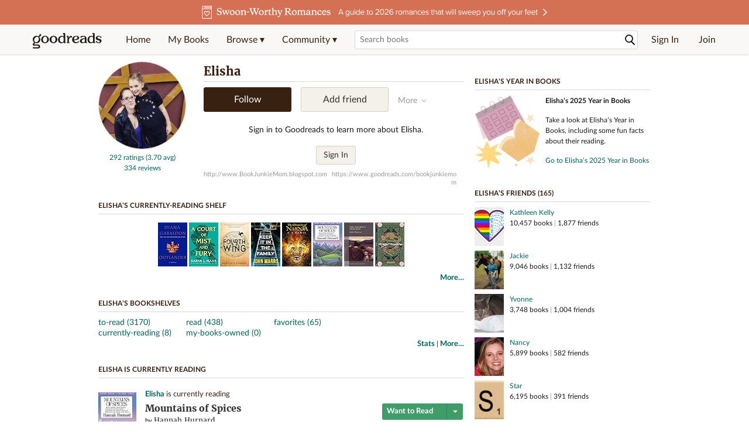

--- FILE ---
content_type: text/html; charset=utf-8
request_url: https://www.goodreads.com/user/show/3851696-elisha
body_size: 24613
content:
<!DOCTYPE html>
<html class="desktop withSiteHeaderTopFullImage
">
<head prefix="og: http://ogp.me/ns# fb: http://ogp.me/ns/fb# profile: http://ogp.me/ns/profile#">
  <title>Elisha (bookjunkiemom) (3,616 books)</title>

<meta content='Elisha has 3,616 books on Goodreads, and is currently reading Mountains of Spices by Hannah Hurnard, Little Women by Louisa May Alcott, and Fourth Wing b...' name='description'>
<meta content='telephone=no' name='format-detection'>
<link href='https://www.goodreads.com/user/show/3851696-elisha' rel='canonical'>
  <meta property="og:title" content="Elisha"/>
<meta property="og:type" content="profile"/>
<meta property="og:site_name" content="Goodreads"/>
<meta property="og:description" content="Elisha has 3,616 books on Goodreads, and is currently reading Mountains of Spices by Hannah Hurnard, Little Women by Louisa May Alcott, and Fourth Wing b..."/>
<meta property="og:image" content="https://images.gr-assets.com/users/1479788208p5/3851696.jpg"/>
<meta property="og:url" content="https://www.goodreads.com/user/show/3851696-elisha">
<meta property="profile:first_name" content="Elisha">
  <meta property="profile:username" content="bookjunkiemom">
<meta property="fb:app_id" content="2415071772"/>




    <script type="text/javascript"> var ue_t0=window.ue_t0||+new Date();
 </script>
  <script type="text/javascript">
    var ue_mid = "A1PQBFHBHS6YH1";
    var ue_sn = "www.goodreads.com";
    var ue_furl = "fls-na.amazon.com";
    var ue_sid = "605-7294989-0358311";
    var ue_id = "TFM55KTEAP4BP8XWM2YC";

    (function(e){var c=e;var a=c.ue||{};a.main_scope="mainscopecsm";a.q=[];a.t0=c.ue_t0||+new Date();a.d=g;function g(h){return +new Date()-(h?0:a.t0)}function d(h){return function(){a.q.push({n:h,a:arguments,t:a.d()})}}function b(m,l,h,j,i){var k={m:m,f:l,l:h,c:""+j,err:i,fromOnError:1,args:arguments};c.ueLogError(k);return false}b.skipTrace=1;e.onerror=b;function f(){c.uex("ld")}if(e.addEventListener){e.addEventListener("load",f,false)}else{if(e.attachEvent){e.attachEvent("onload",f)}}a.tag=d("tag");a.log=d("log");a.reset=d("rst");c.ue_csm=c;c.ue=a;c.ueLogError=d("err");c.ues=d("ues");c.uet=d("uet");c.uex=d("uex");c.uet("ue")})(window);(function(e,d){var a=e.ue||{};function c(g){if(!g){return}var f=d.head||d.getElementsByTagName("head")[0]||d.documentElement,h=d.createElement("script");h.async="async";h.src=g;f.insertBefore(h,f.firstChild)}function b(){var k=e.ue_cdn||"m.media-amazon.com",g=e.ue_cdns||"m.media-amazon.com",j="/images/G/01/csminstrumentation/",h=e.ue_file||"ue-full-11e51f253e8ad9d145f4ed644b40f692._V1_.js",f,i;if(h.indexOf("NSTRUMENTATION_FIL")>=0){return}if("ue_https" in e){f=e.ue_https}else{f=e.location&&e.location.protocol=="https:"?1:0}i=f?"https://":"http://";i+=f?g:k;i+=j;i+=h;c(i)}if(!e.ue_inline){if(a.loadUEFull){a.loadUEFull()}else{b()}}a.uels=c;e.ue=a})(window,document);

    if (window.ue && window.ue.tag) { window.ue.tag('user:show:signed_out', ue.main_scope);window.ue.tag('user:show:signed_out:desktop', ue.main_scope); }
  </script>

  <!-- * Copied from https://info.analytics.a2z.com/#/docs/data_collection/csa/onboard */ -->
<script>
  //<![CDATA[
    !function(){function n(n,t){var r=i(n);return t&&(r=r("instance",t)),r}var r=[],c=0,i=function(t){return function(){var n=c++;return r.push([t,[].slice.call(arguments,0),n,{time:Date.now()}]),i(n)}};n._s=r,this.csa=n}();
    
    if (window.csa) {
      window.csa("Config", {
        "Application": "GoodreadsMonolith",
        "Events.SushiEndpoint": "https://unagi.amazon.com/1/events/com.amazon.csm.csa.prod",
        "Events.Namespace": "csa",
        "CacheDetection.RequestID": "TFM55KTEAP4BP8XWM2YC",
        "ObfuscatedMarketplaceId": "A1PQBFHBHS6YH1"
      });
    
      window.csa("Events")("setEntity", {
        session: { id: "605-7294989-0358311" },
        page: {requestId: "TFM55KTEAP4BP8XWM2YC", meaningful: "interactive"}
      });
    }
    
    var e = document.createElement("script"); e.src = "https://m.media-amazon.com/images/I/41mrkPcyPwL.js"; document.head.appendChild(e);
  //]]>
</script>


          <script type="text/javascript">
        if (window.Mobvious === undefined) {
          window.Mobvious = {};
        }
        window.Mobvious.device_type = 'desktop';
        </script>


  
<script src="https://s.gr-assets.com/assets/webfontloader-f0d95107f593df01d332dddc54e598cb.js"></script>
<script>
//<![CDATA[

  WebFont.load({
    classes: false,
    custom: {
      families: ["Lato:n4,n7,i4", "Merriweather:n4,n7,i4"],
      urls: ["https://s.gr-assets.com/assets/gr/fonts-cf24b9fb9a07049b1cf20d385104c1a8.css"]
    }
  });

//]]>
</script>

  <link rel="stylesheet" media="all" href="https://s.gr-assets.com/assets/goodreads-dbae0a4aacf2920f43b7053e28e08b75.css" />

    <link rel="stylesheet" media="screen" href="https://s.gr-assets.com/assets/user/show-61867ee1d94abd31126f83090d3e7ac0.css" />


  <link rel="stylesheet" media="screen" href="https://s.gr-assets.com/assets/common_images-52bf53648cedebbe6988969ad4c628e3.css" />

  <script type="text/javascript">
    window.CKEDITOR_BASEPATH = 'https://s.gr-assets.com/assets/ckeditor/';
  </script>

  <script src="https://s.gr-assets.com/assets/desktop/libraries-c07ee2e4be9ade4a64546b3ec60b523b.js"></script>
  <script src="https://s.gr-assets.com/assets/application-8fecfbed85cd679be5d43c74ec00ed1c.js"></script>

    <script>
  //<![CDATA[
    var gptAdSlots = gptAdSlots || [];
    var googletag = googletag || {};
    googletag.cmd = googletag.cmd || [];
    (function() {
      var gads = document.createElement("script");
      gads.async = true;
      gads.type = "text/javascript";
      var useSSL = "https:" == document.location.protocol;
      gads.src = (useSSL ? "https:" : "http:") +
      "//securepubads.g.doubleclick.net/tag/js/gpt.js";
      var node = document.getElementsByTagName("script")[0];
      node.parentNode.insertBefore(gads, node);
    })();
    // page settings
  //]]>
</script>
<script>
  //<![CDATA[
    googletag.cmd.push(function() {
      googletag.pubads().setTargeting("sid", "osid.c6fdb9b7f75989272e10759ec2713924");
    googletag.pubads().setTargeting("grsession", "osid.c6fdb9b7f75989272e10759ec2713924");
    googletag.pubads().setTargeting("surface", "desktop");
    googletag.pubads().setTargeting("signedin", "false");
    googletag.pubads().setTargeting("gr_author", "false");
    googletag.pubads().setTargeting("author", []);
    googletag.pubads().setTargeting("shelf", ["toread","currentlyreading","read","mybooksowned","favorites"]);
    googletag.pubads().setTargeting("tags", ["2","3","422882","890744","10"]);
    googletag.pubads().setTargeting("gtargeting", "1");
    googletag.pubads().setTargeting("resource", "user_3851696");
      googletag.pubads().enableAsyncRendering();
      googletag.pubads().enableSingleRequest();
      googletag.pubads().collapseEmptyDivs(true);
      googletag.pubads().disableInitialLoad();
      googletag.setConfig({
        safeFrame: {
          forceSafeFrame: true,
          sandbox: true
        }
      });
      googletag.enableServices();
    });
  //]]>
</script>
<script>
  //<![CDATA[
    ! function(a9, a, p, s, t, A, g) {
      if (a[a9]) return;
    
      function q(c, r) {
        a[a9]._Q.push([c, r])
      }
      a[a9] = {
      init: function() {
        q("i", arguments)
      },
      fetchBids: function() {
        q("f", arguments)
      },
      setDisplayBids: function() {},
        _Q: []
      };
      A = p.createElement(s);
      A.async = !0;
      A.src = t;
      g = p.getElementsByTagName(s)[0];
      g.parentNode.insertBefore(A, g)
    }("apstag", window, document, "script", "//c.amazon-adsystem.com/aax2/apstag.js");
    
    apstag.init({
      pubID: '3211', adServer: 'googletag', bidTimeout: 4e3, deals: true, params: { aps_privacy: '1YN' }
    });
  //]]>
</script>



  <meta name="csrf-param" content="authenticity_token" />
<meta name="csrf-token" content="XIxbPyCGH/0prOw67Vw7wKluh3DmmhXPPmcS5dzd3VuXwtHEMtbeSM3rg4CdDk8132HJ0FiO7sNsWa6Xj/CUCw==" />

  <meta name="request-id" content="TFM55KTEAP4BP8XWM2YC" />

    <script src="https://s.gr-assets.com/assets/react_client_side/external_dependencies-2e2b90fafc.js" defer="defer"></script>
<script src="https://s.gr-assets.com/assets/react_client_side/site_header-30df57490b.js" defer="defer"></script>
<script src="https://s.gr-assets.com/assets/react_client_side/custom_react_ujs-b1220d5e0a4820e90b905c302fc5cb52.js" defer="defer"></script>


  <script>
  //<![CDATA[
    $grfb.init.done(function() {
      if (this.auth.status === "not_authorized") {
        // logged into Facebook user but not a GR app user; show FB button
        $j("#generalRegPrompt").hide();
      } else {
        $j("#facebookRegPrompt").hide();
      }
      $j("#connectPrompt").show();
    });
  //]]>
</script>


  <link rel="alternate" type="application/atom+xml" title="Bookshelves" href="https://www.goodreads.com/review/list_rss/3851696" />
  <link rel="alternate" type="application/atom+xml" title="Elisha's Updates" href="https://www.goodreads.com/user/updates_rss/3851696" />
    <link rel="alternate" type="application/rss+xml" title="Elisha’s Updates" href="https://www.goodreads.com/user/updates_rss/3851696?v=as" />


  <link rel="search" type="application/opensearchdescription+xml" href="/opensearch.xml" title="Goodreads">

    <meta name="description" content="Elisha has 3,616 books on Goodreads, and is currently reading Mountains of Spices by Hannah Hurnard, Little Women by Louisa May Alcott, and Fourth Wing b...">


  <meta content='summary' name='twitter:card'>
<meta content='@goodreads' name='twitter:site'>
<meta content='Elisha (bookjunkiemom) (3,616 books)' name='twitter:title'>
<meta content='Elisha has 3,616 books on Goodreads, and is currently reading Mountains of Spices by Hannah Hurnard, Little Women by Louisa May Alcott, and Fourth Wing b...' name='twitter:description'>


  <meta name="verify-v1" content="cEf8XOH0pulh1aYQeZ1gkXHsQ3dMPSyIGGYqmF53690=">
  <meta name="google-site-verification" content="PfFjeZ9OK1RrUrKlmAPn_iZJ_vgHaZO1YQ-QlG2VsJs" />
  <meta name="apple-itunes-app" content="app-id=355833469">
</head>


<body class="">
<div data-react-class="ReactComponents.StoresInitializer" data-react-props="{}"><noscript data-reactid=".ihjuv6gavc" data-react-checksum="-1334963849"></noscript></div>

<script src="https://s.gr-assets.com/assets/fb_dep_form-e2e4a0d9dc062011458143c32b2d789b.js"></script>

<div class="content" id="bodycontainer" style="">
    <script>
  //<![CDATA[
    var initializeGrfb = function() {
      $grfb.initialize({
        appId: "2415071772"
      });
    };
    if (typeof $grfb !== "undefined") {
      initializeGrfb();
    } else {
      window.addEventListener("DOMContentLoaded", function() {
        if (typeof $grfb !== "undefined") {
          initializeGrfb();
        }
      });
    }
  //]]>
</script>

<script>
  //<![CDATA[
    function loadScript(url, callback) {
      var script = document.createElement("script");
      script.type = "text/javascript";
    
      if (script.readyState) {  //Internet Explorer
          script.onreadystatechange = function() {
            if (script.readyState == "loaded" ||
                    script.readyState == "complete") {
              script.onreadystatechange = null;
              callback();
            }
          };
      } else {  //Other browsers
        script.onload = function() {
          callback();
        };
      }
    
      script.src = url;
      document.getElementsByTagName("head")[0].appendChild(script);
    }
    
    function initAppleId() {
      AppleID.auth.init({
        clientId : 'com.goodreads.app', 
        scope : 'name email',
        redirectURI: 'https://www.goodreads.com/apple_users/sign_in_with_apple_web',
        state: 'apple_oauth_state_d7fd15ff-d82f-4151-89a9-0eb4ad6d7d31'
      });
    }
    
    var initializeSiwa = function() {
      var APPLE_SIGN_IN_JS_URL =  "https://appleid.cdn-apple.com/appleauth/static/jsapi/appleid/1/en_US/appleid.auth.js"
      loadScript(APPLE_SIGN_IN_JS_URL, initAppleId);
    };
    if (typeof AppleID !== "undefined") {
      initAppleId();
    } else {
      initializeSiwa();
    }
  //]]>
</script>

<div class='siteHeader'>
<div data-react-class="ReactComponents.HeaderStoreConnector" data-react-props="{&quot;myBooksUrl&quot;:&quot;/review/list?ref=nav_mybooks&quot;,&quot;browseUrl&quot;:&quot;/book?ref=nav_brws&quot;,&quot;recommendationsUrl&quot;:&quot;/recommendations?ref=nav_brws_recs&quot;,&quot;choiceAwardsUrl&quot;:&quot;/choiceawards?ref=nav_brws_gca&quot;,&quot;genresIndexUrl&quot;:&quot;/genres?ref=nav_brws_genres&quot;,&quot;giveawayUrl&quot;:&quot;/giveaway?ref=nav_brws_giveaways&quot;,&quot;exploreUrl&quot;:&quot;/book?ref=nav_brws_explore&quot;,&quot;homeUrl&quot;:&quot;/?ref=nav_home&quot;,&quot;listUrl&quot;:&quot;/list?ref=nav_brws_lists&quot;,&quot;newsUrl&quot;:&quot;/news?ref=nav_brws_news&quot;,&quot;communityUrl&quot;:&quot;/group?ref=nav_comm&quot;,&quot;groupsUrl&quot;:&quot;/group?ref=nav_comm_groups&quot;,&quot;quotesUrl&quot;:&quot;/quotes?ref=nav_comm_quotes&quot;,&quot;featuredAskAuthorUrl&quot;:&quot;/ask_the_author?ref=nav_comm_askauthor&quot;,&quot;autocompleteUrl&quot;:&quot;/book/auto_complete&quot;,&quot;defaultLogoActionUrl&quot;:&quot;/&quot;,&quot;topFullImage&quot;:{&quot;clickthroughUrl&quot;:&quot;https://www.goodreads.com/blog/show/3035?ref=topromance_eb&quot;,&quot;altText&quot;:&quot;&quot;,&quot;backgroundColor&quot;:&quot;#D47054&quot;,&quot;xs&quot;:{&quot;1x&quot;:&quot;https://i.gr-assets.com/images/S/compressed.photo.goodreads.com/siteheaderbannerimages/1768933280i/643.jpg&quot;,&quot;2x&quot;:&quot;https://i.gr-assets.com/images/S/compressed.photo.goodreads.com/siteheaderbannerimages/1768933285i/644.jpg&quot;},&quot;md&quot;:{&quot;1x&quot;:&quot;https://i.gr-assets.com/images/S/compressed.photo.goodreads.com/siteheaderbannerimages/1768933269i/641.jpg&quot;,&quot;2x&quot;:&quot;https://i.gr-assets.com/images/S/compressed.photo.goodreads.com/siteheaderbannerimages/1768933275i/642.jpg&quot;}},&quot;logo&quot;:{&quot;clickthroughUrl&quot;:&quot;/&quot;,&quot;altText&quot;:&quot;Goodreads Home&quot;},&quot;searchPath&quot;:&quot;/search&quot;,&quot;newReleasesUrl&quot;:&quot;/book/popular_by_date/2026/1?ref=nav_brws_newrels&quot;,&quot;signInUrl&quot;:&quot;/user/sign_in&quot;,&quot;signUpUrl&quot;:&quot;/user/sign_up&quot;,&quot;signInWithReturnUrl&quot;:true,&quot;deployServices&quot;:[],&quot;defaultLogoAltText&quot;:&quot;Goodreads Home&quot;,&quot;mobviousDeviceType&quot;:&quot;desktop&quot;}"><header data-reactid=".qr1jgpxixi" data-react-checksum="-972146168"><div class="siteHeader__topFullImageContainer" style="background-color:#D47054;" data-reactid=".qr1jgpxixi.0"><a class="siteHeader__topFullImageLink" href="https://www.goodreads.com/blog/show/3035?ref=topromance_eb" data-reactid=".qr1jgpxixi.0.0"><picture data-reactid=".qr1jgpxixi.0.0.0"><source media="(min-width: 768px)" srcset="https://i.gr-assets.com/images/S/compressed.photo.goodreads.com/siteheaderbannerimages/1768933269i/641.jpg 1x, https://i.gr-assets.com/images/S/compressed.photo.goodreads.com/siteheaderbannerimages/1768933275i/642.jpg 2x" data-reactid=".qr1jgpxixi.0.0.0.0"/><img alt="" class="siteHeader__topFullImage" src="https://i.gr-assets.com/images/S/compressed.photo.goodreads.com/siteheaderbannerimages/1768933280i/643.jpg" srcset="https://i.gr-assets.com/images/S/compressed.photo.goodreads.com/siteheaderbannerimages/1768933285i/644.jpg 2x" data-reactid=".qr1jgpxixi.0.0.0.1"/></picture></a></div><div class="siteHeader__topLine gr-box gr-box--withShadow" data-reactid=".qr1jgpxixi.1"><div class="siteHeader__contents" data-reactid=".qr1jgpxixi.1.0"><div class="siteHeader__topLevelItem siteHeader__topLevelItem--searchIcon" data-reactid=".qr1jgpxixi.1.0.0"><button class="siteHeader__searchIcon gr-iconButton" aria-label="Toggle search" type="button" data-ux-click="true" data-reactid=".qr1jgpxixi.1.0.0.0"></button></div><a href="/" class="siteHeader__logo" aria-label="Goodreads Home" title="Goodreads Home" data-reactid=".qr1jgpxixi.1.0.1"></a><nav class="siteHeader__primaryNavInline" data-reactid=".qr1jgpxixi.1.0.2"><ul role="menu" class="siteHeader__menuList" data-reactid=".qr1jgpxixi.1.0.2.0"><li class="siteHeader__topLevelItem siteHeader__topLevelItem--home" data-reactid=".qr1jgpxixi.1.0.2.0.0"><a href="/?ref=nav_home" class="siteHeader__topLevelLink" data-reactid=".qr1jgpxixi.1.0.2.0.0.0">Home</a></li><li class="siteHeader__topLevelItem" data-reactid=".qr1jgpxixi.1.0.2.0.1"><a href="/review/list?ref=nav_mybooks" class="siteHeader__topLevelLink" data-reactid=".qr1jgpxixi.1.0.2.0.1.0">My Books</a></li><li class="siteHeader__topLevelItem" data-reactid=".qr1jgpxixi.1.0.2.0.2"><div class="primaryNavMenu primaryNavMenu--siteHeaderBrowseMenu ignore-react-onclickoutside" data-reactid=".qr1jgpxixi.1.0.2.0.2.0"><a class="primaryNavMenu__trigger primaryNavMenu__trigger--siteHeaderBrowseMenu" href="/book?ref=nav_brws" role="button" aria-haspopup="true" aria-expanded="false" data-ux-click="true" data-reactid=".qr1jgpxixi.1.0.2.0.2.0.0"><span data-reactid=".qr1jgpxixi.1.0.2.0.2.0.0.0">Browse ▾</span></a><div class="primaryNavMenu__menu gr-box gr-box--withShadowLarge wide" role="menu" data-reactid=".qr1jgpxixi.1.0.2.0.2.0.1"><div class="siteHeader__browseMenuDropdown" data-reactid=".qr1jgpxixi.1.0.2.0.2.0.1.0"><ul class="siteHeader__subNav" data-reactid=".qr1jgpxixi.1.0.2.0.2.0.1.0.0"><li role="menuitem Recommendations" class="menuLink" aria-label="Recommendations" data-reactid=".qr1jgpxixi.1.0.2.0.2.0.1.0.0.0"><a href="/recommendations?ref=nav_brws_recs" class="siteHeader__subNavLink" data-reactid=".qr1jgpxixi.1.0.2.0.2.0.1.0.0.0.0">Recommendations</a></li><li role="menuitem Choice Awards" class="menuLink" aria-label="Choice Awards" data-reactid=".qr1jgpxixi.1.0.2.0.2.0.1.0.0.1"><a href="/choiceawards?ref=nav_brws_gca" class="siteHeader__subNavLink" data-reactid=".qr1jgpxixi.1.0.2.0.2.0.1.0.0.1.0">Choice Awards</a></li><li role="menuitem Genres" class="menuLink" aria-label="Genres" data-reactid=".qr1jgpxixi.1.0.2.0.2.0.1.0.0.2"><a href="/genres?ref=nav_brws_genres" class="siteHeader__subNavLink siteHeader__subNavLink--genresIndex" data-reactid=".qr1jgpxixi.1.0.2.0.2.0.1.0.0.2.0">Genres</a></li><li role="menuitem Giveaways" class="menuLink" aria-label="Giveaways" data-reactid=".qr1jgpxixi.1.0.2.0.2.0.1.0.0.3"><a href="/giveaway?ref=nav_brws_giveaways" class="siteHeader__subNavLink" data-reactid=".qr1jgpxixi.1.0.2.0.2.0.1.0.0.3.0">Giveaways</a></li><li role="menuitem New Releases" class="menuLink" aria-label="New Releases" data-reactid=".qr1jgpxixi.1.0.2.0.2.0.1.0.0.4"><a href="/book/popular_by_date/2026/1?ref=nav_brws_newrels" class="siteHeader__subNavLink" data-reactid=".qr1jgpxixi.1.0.2.0.2.0.1.0.0.4.0">New Releases</a></li><li role="menuitem Lists" class="menuLink" aria-label="Lists" data-reactid=".qr1jgpxixi.1.0.2.0.2.0.1.0.0.5"><a href="/list?ref=nav_brws_lists" class="siteHeader__subNavLink" data-reactid=".qr1jgpxixi.1.0.2.0.2.0.1.0.0.5.0">Lists</a></li><li role="menuitem Explore" class="menuLink" aria-label="Explore" data-reactid=".qr1jgpxixi.1.0.2.0.2.0.1.0.0.6"><a href="/book?ref=nav_brws_explore" class="siteHeader__subNavLink" data-reactid=".qr1jgpxixi.1.0.2.0.2.0.1.0.0.6.0">Explore</a></li><li role="menuitem News &amp; Interviews" class="menuLink" aria-label="News &amp; Interviews" data-reactid=".qr1jgpxixi.1.0.2.0.2.0.1.0.0.7"><a href="/news?ref=nav_brws_news" class="siteHeader__subNavLink" data-reactid=".qr1jgpxixi.1.0.2.0.2.0.1.0.0.7.0">News &amp; Interviews</a></li></ul><div class="siteHeader__spotlight siteHeader__spotlight--withoutSubMenu" data-reactid=".qr1jgpxixi.1.0.2.0.2.0.1.0.1"><div class="genreListContainer" data-reactid=".qr1jgpxixi.1.0.2.0.2.0.1.0.1.0"><div class="siteHeader__heading siteHeader__title" data-reactid=".qr1jgpxixi.1.0.2.0.2.0.1.0.1.0.0">Genres</div><ul class="genreList" data-reactid=".qr1jgpxixi.1.0.2.0.2.0.1.0.1.0.1:$genreList0"><li role="menuitem" class="genreList__genre" data-reactid=".qr1jgpxixi.1.0.2.0.2.0.1.0.1.0.1:$genreList0.0:$Art"><a href="/genres/art" class="genreList__genreLink gr-hyperlink gr-hyperlink--naked" data-reactid=".qr1jgpxixi.1.0.2.0.2.0.1.0.1.0.1:$genreList0.0:$Art.0">Art</a></li><li role="menuitem" class="genreList__genre" data-reactid=".qr1jgpxixi.1.0.2.0.2.0.1.0.1.0.1:$genreList0.0:$Biography"><a href="/genres/biography" class="genreList__genreLink gr-hyperlink gr-hyperlink--naked" data-reactid=".qr1jgpxixi.1.0.2.0.2.0.1.0.1.0.1:$genreList0.0:$Biography.0">Biography</a></li><li role="menuitem" class="genreList__genre" data-reactid=".qr1jgpxixi.1.0.2.0.2.0.1.0.1.0.1:$genreList0.0:$Business"><a href="/genres/business" class="genreList__genreLink gr-hyperlink gr-hyperlink--naked" data-reactid=".qr1jgpxixi.1.0.2.0.2.0.1.0.1.0.1:$genreList0.0:$Business.0">Business</a></li><li role="menuitem" class="genreList__genre" data-reactid=".qr1jgpxixi.1.0.2.0.2.0.1.0.1.0.1:$genreList0.0:$Children&#x27;s"><a href="/genres/children-s" class="genreList__genreLink gr-hyperlink gr-hyperlink--naked" data-reactid=".qr1jgpxixi.1.0.2.0.2.0.1.0.1.0.1:$genreList0.0:$Children&#x27;s.0">Children&#x27;s</a></li><li role="menuitem" class="genreList__genre" data-reactid=".qr1jgpxixi.1.0.2.0.2.0.1.0.1.0.1:$genreList0.0:$Christian"><a href="/genres/christian" class="genreList__genreLink gr-hyperlink gr-hyperlink--naked" data-reactid=".qr1jgpxixi.1.0.2.0.2.0.1.0.1.0.1:$genreList0.0:$Christian.0">Christian</a></li><li role="menuitem" class="genreList__genre" data-reactid=".qr1jgpxixi.1.0.2.0.2.0.1.0.1.0.1:$genreList0.0:$Classics"><a href="/genres/classics" class="genreList__genreLink gr-hyperlink gr-hyperlink--naked" data-reactid=".qr1jgpxixi.1.0.2.0.2.0.1.0.1.0.1:$genreList0.0:$Classics.0">Classics</a></li><li role="menuitem" class="genreList__genre" data-reactid=".qr1jgpxixi.1.0.2.0.2.0.1.0.1.0.1:$genreList0.0:$Comics"><a href="/genres/comics" class="genreList__genreLink gr-hyperlink gr-hyperlink--naked" data-reactid=".qr1jgpxixi.1.0.2.0.2.0.1.0.1.0.1:$genreList0.0:$Comics.0">Comics</a></li><li role="menuitem" class="genreList__genre" data-reactid=".qr1jgpxixi.1.0.2.0.2.0.1.0.1.0.1:$genreList0.0:$Cookbooks"><a href="/genres/cookbooks" class="genreList__genreLink gr-hyperlink gr-hyperlink--naked" data-reactid=".qr1jgpxixi.1.0.2.0.2.0.1.0.1.0.1:$genreList0.0:$Cookbooks.0">Cookbooks</a></li><li role="menuitem" class="genreList__genre" data-reactid=".qr1jgpxixi.1.0.2.0.2.0.1.0.1.0.1:$genreList0.0:$Ebooks"><a href="/genres/ebooks" class="genreList__genreLink gr-hyperlink gr-hyperlink--naked" data-reactid=".qr1jgpxixi.1.0.2.0.2.0.1.0.1.0.1:$genreList0.0:$Ebooks.0">Ebooks</a></li><li role="menuitem" class="genreList__genre" data-reactid=".qr1jgpxixi.1.0.2.0.2.0.1.0.1.0.1:$genreList0.0:$Fantasy"><a href="/genres/fantasy" class="genreList__genreLink gr-hyperlink gr-hyperlink--naked" data-reactid=".qr1jgpxixi.1.0.2.0.2.0.1.0.1.0.1:$genreList0.0:$Fantasy.0">Fantasy</a></li></ul><ul class="genreList" data-reactid=".qr1jgpxixi.1.0.2.0.2.0.1.0.1.0.1:$genreList1"><li role="menuitem" class="genreList__genre" data-reactid=".qr1jgpxixi.1.0.2.0.2.0.1.0.1.0.1:$genreList1.0:$Fiction"><a href="/genres/fiction" class="genreList__genreLink gr-hyperlink gr-hyperlink--naked" data-reactid=".qr1jgpxixi.1.0.2.0.2.0.1.0.1.0.1:$genreList1.0:$Fiction.0">Fiction</a></li><li role="menuitem" class="genreList__genre" data-reactid=".qr1jgpxixi.1.0.2.0.2.0.1.0.1.0.1:$genreList1.0:$Graphic Novels"><a href="/genres/graphic-novels" class="genreList__genreLink gr-hyperlink gr-hyperlink--naked" data-reactid=".qr1jgpxixi.1.0.2.0.2.0.1.0.1.0.1:$genreList1.0:$Graphic Novels.0">Graphic Novels</a></li><li role="menuitem" class="genreList__genre" data-reactid=".qr1jgpxixi.1.0.2.0.2.0.1.0.1.0.1:$genreList1.0:$Historical Fiction"><a href="/genres/historical-fiction" class="genreList__genreLink gr-hyperlink gr-hyperlink--naked" data-reactid=".qr1jgpxixi.1.0.2.0.2.0.1.0.1.0.1:$genreList1.0:$Historical Fiction.0">Historical Fiction</a></li><li role="menuitem" class="genreList__genre" data-reactid=".qr1jgpxixi.1.0.2.0.2.0.1.0.1.0.1:$genreList1.0:$History"><a href="/genres/history" class="genreList__genreLink gr-hyperlink gr-hyperlink--naked" data-reactid=".qr1jgpxixi.1.0.2.0.2.0.1.0.1.0.1:$genreList1.0:$History.0">History</a></li><li role="menuitem" class="genreList__genre" data-reactid=".qr1jgpxixi.1.0.2.0.2.0.1.0.1.0.1:$genreList1.0:$Horror"><a href="/genres/horror" class="genreList__genreLink gr-hyperlink gr-hyperlink--naked" data-reactid=".qr1jgpxixi.1.0.2.0.2.0.1.0.1.0.1:$genreList1.0:$Horror.0">Horror</a></li><li role="menuitem" class="genreList__genre" data-reactid=".qr1jgpxixi.1.0.2.0.2.0.1.0.1.0.1:$genreList1.0:$Memoir"><a href="/genres/memoir" class="genreList__genreLink gr-hyperlink gr-hyperlink--naked" data-reactid=".qr1jgpxixi.1.0.2.0.2.0.1.0.1.0.1:$genreList1.0:$Memoir.0">Memoir</a></li><li role="menuitem" class="genreList__genre" data-reactid=".qr1jgpxixi.1.0.2.0.2.0.1.0.1.0.1:$genreList1.0:$Music"><a href="/genres/music" class="genreList__genreLink gr-hyperlink gr-hyperlink--naked" data-reactid=".qr1jgpxixi.1.0.2.0.2.0.1.0.1.0.1:$genreList1.0:$Music.0">Music</a></li><li role="menuitem" class="genreList__genre" data-reactid=".qr1jgpxixi.1.0.2.0.2.0.1.0.1.0.1:$genreList1.0:$Mystery"><a href="/genres/mystery" class="genreList__genreLink gr-hyperlink gr-hyperlink--naked" data-reactid=".qr1jgpxixi.1.0.2.0.2.0.1.0.1.0.1:$genreList1.0:$Mystery.0">Mystery</a></li><li role="menuitem" class="genreList__genre" data-reactid=".qr1jgpxixi.1.0.2.0.2.0.1.0.1.0.1:$genreList1.0:$Nonfiction"><a href="/genres/non-fiction" class="genreList__genreLink gr-hyperlink gr-hyperlink--naked" data-reactid=".qr1jgpxixi.1.0.2.0.2.0.1.0.1.0.1:$genreList1.0:$Nonfiction.0">Nonfiction</a></li><li role="menuitem" class="genreList__genre" data-reactid=".qr1jgpxixi.1.0.2.0.2.0.1.0.1.0.1:$genreList1.0:$Poetry"><a href="/genres/poetry" class="genreList__genreLink gr-hyperlink gr-hyperlink--naked" data-reactid=".qr1jgpxixi.1.0.2.0.2.0.1.0.1.0.1:$genreList1.0:$Poetry.0">Poetry</a></li></ul><ul class="genreList" data-reactid=".qr1jgpxixi.1.0.2.0.2.0.1.0.1.0.1:$genreList2"><li role="menuitem" class="genreList__genre" data-reactid=".qr1jgpxixi.1.0.2.0.2.0.1.0.1.0.1:$genreList2.0:$Psychology"><a href="/genres/psychology" class="genreList__genreLink gr-hyperlink gr-hyperlink--naked" data-reactid=".qr1jgpxixi.1.0.2.0.2.0.1.0.1.0.1:$genreList2.0:$Psychology.0">Psychology</a></li><li role="menuitem" class="genreList__genre" data-reactid=".qr1jgpxixi.1.0.2.0.2.0.1.0.1.0.1:$genreList2.0:$Romance"><a href="/genres/romance" class="genreList__genreLink gr-hyperlink gr-hyperlink--naked" data-reactid=".qr1jgpxixi.1.0.2.0.2.0.1.0.1.0.1:$genreList2.0:$Romance.0">Romance</a></li><li role="menuitem" class="genreList__genre" data-reactid=".qr1jgpxixi.1.0.2.0.2.0.1.0.1.0.1:$genreList2.0:$Science"><a href="/genres/science" class="genreList__genreLink gr-hyperlink gr-hyperlink--naked" data-reactid=".qr1jgpxixi.1.0.2.0.2.0.1.0.1.0.1:$genreList2.0:$Science.0">Science</a></li><li role="menuitem" class="genreList__genre" data-reactid=".qr1jgpxixi.1.0.2.0.2.0.1.0.1.0.1:$genreList2.0:$Science Fiction"><a href="/genres/science-fiction" class="genreList__genreLink gr-hyperlink gr-hyperlink--naked" data-reactid=".qr1jgpxixi.1.0.2.0.2.0.1.0.1.0.1:$genreList2.0:$Science Fiction.0">Science Fiction</a></li><li role="menuitem" class="genreList__genre" data-reactid=".qr1jgpxixi.1.0.2.0.2.0.1.0.1.0.1:$genreList2.0:$Self Help"><a href="/genres/self-help" class="genreList__genreLink gr-hyperlink gr-hyperlink--naked" data-reactid=".qr1jgpxixi.1.0.2.0.2.0.1.0.1.0.1:$genreList2.0:$Self Help.0">Self Help</a></li><li role="menuitem" class="genreList__genre" data-reactid=".qr1jgpxixi.1.0.2.0.2.0.1.0.1.0.1:$genreList2.0:$Sports"><a href="/genres/sports" class="genreList__genreLink gr-hyperlink gr-hyperlink--naked" data-reactid=".qr1jgpxixi.1.0.2.0.2.0.1.0.1.0.1:$genreList2.0:$Sports.0">Sports</a></li><li role="menuitem" class="genreList__genre" data-reactid=".qr1jgpxixi.1.0.2.0.2.0.1.0.1.0.1:$genreList2.0:$Thriller"><a href="/genres/thriller" class="genreList__genreLink gr-hyperlink gr-hyperlink--naked" data-reactid=".qr1jgpxixi.1.0.2.0.2.0.1.0.1.0.1:$genreList2.0:$Thriller.0">Thriller</a></li><li role="menuitem" class="genreList__genre" data-reactid=".qr1jgpxixi.1.0.2.0.2.0.1.0.1.0.1:$genreList2.0:$Travel"><a href="/genres/travel" class="genreList__genreLink gr-hyperlink gr-hyperlink--naked" data-reactid=".qr1jgpxixi.1.0.2.0.2.0.1.0.1.0.1:$genreList2.0:$Travel.0">Travel</a></li><li role="menuitem" class="genreList__genre" data-reactid=".qr1jgpxixi.1.0.2.0.2.0.1.0.1.0.1:$genreList2.0:$Young Adult"><a href="/genres/young-adult" class="genreList__genreLink gr-hyperlink gr-hyperlink--naked" data-reactid=".qr1jgpxixi.1.0.2.0.2.0.1.0.1.0.1:$genreList2.0:$Young Adult.0">Young Adult</a></li><li role="menuitem" class="genreList__genre" data-reactid=".qr1jgpxixi.1.0.2.0.2.0.1.0.1.0.1:$genreList2.1"><a href="/genres" class="genreList__genreLink gr-hyperlink gr-hyperlink--naked" data-reactid=".qr1jgpxixi.1.0.2.0.2.0.1.0.1.0.1:$genreList2.1.0">More Genres</a></li></ul></div></div></div></div></div></li><li class="siteHeader__topLevelItem siteHeader__topLevelItem--community" data-reactid=".qr1jgpxixi.1.0.2.0.3"><div class="primaryNavMenu ignore-react-onclickoutside" data-reactid=".qr1jgpxixi.1.0.2.0.3.0"><a class="primaryNavMenu__trigger" href="/group?ref=nav_comm" role="button" aria-haspopup="true" aria-expanded="false" data-ux-click="true" data-reactid=".qr1jgpxixi.1.0.2.0.3.0.0"><span data-reactid=".qr1jgpxixi.1.0.2.0.3.0.0.0">Community ▾</span></a><div class="primaryNavMenu__menu gr-box gr-box--withShadowLarge" role="menu" data-reactid=".qr1jgpxixi.1.0.2.0.3.0.1"><ul class="siteHeader__subNav" data-reactid=".qr1jgpxixi.1.0.2.0.3.0.1.0"><li role="menuitem Groups" class="menuLink" aria-label="Groups" data-reactid=".qr1jgpxixi.1.0.2.0.3.0.1.0.0"><a href="/group?ref=nav_comm_groups" class="siteHeader__subNavLink" data-reactid=".qr1jgpxixi.1.0.2.0.3.0.1.0.0.0">Groups</a></li><li role="menuitem Quotes" class="menuLink" aria-label="Quotes" data-reactid=".qr1jgpxixi.1.0.2.0.3.0.1.0.2"><a href="/quotes?ref=nav_comm_quotes" class="siteHeader__subNavLink" data-reactid=".qr1jgpxixi.1.0.2.0.3.0.1.0.2.0">Quotes</a></li><li role="menuitem Ask the Author" class="menuLink" aria-label="Ask the Author" data-reactid=".qr1jgpxixi.1.0.2.0.3.0.1.0.3"><a href="/ask_the_author?ref=nav_comm_askauthor" class="siteHeader__subNavLink" data-reactid=".qr1jgpxixi.1.0.2.0.3.0.1.0.3.0">Ask the Author</a></li></ul></div></div></li></ul></nav><div accept-charset="UTF-8" class="searchBox searchBox--navbar" data-reactid=".qr1jgpxixi.1.0.3"><form autocomplete="off" action="/search" class="searchBox__form" role="search" aria-label="Search for books to add to your shelves" data-reactid=".qr1jgpxixi.1.0.3.0"><input class="searchBox__input searchBox__input--navbar" autocomplete="off" name="q" type="text" placeholder="Search books" aria-label="Search books" aria-controls="searchResults" data-reactid=".qr1jgpxixi.1.0.3.0.0"/><input type="hidden" name="qid" value="" data-reactid=".qr1jgpxixi.1.0.3.0.1"/><button type="submit" class="searchBox__icon--magnifyingGlass gr-iconButton searchBox__icon searchBox__icon--navbar" aria-label="Search" data-reactid=".qr1jgpxixi.1.0.3.0.2"></button></form></div><ul class="siteHeader__personal" data-reactid=".qr1jgpxixi.1.0.4"><li class="siteHeader__topLevelItem siteHeader__topLevelItem--signedOut" data-reactid=".qr1jgpxixi.1.0.4.0"><a href="/user/sign_in?returnurl=undefined" rel="nofollow" class="siteHeader__topLevelLink" data-reactid=".qr1jgpxixi.1.0.4.0.0">Sign In</a></li><li class="siteHeader__topLevelItem siteHeader__topLevelItem--signedOut" data-reactid=".qr1jgpxixi.1.0.4.1"><a href="/user/sign_up" rel="nofollow" class="siteHeader__topLevelLink" data-reactid=".qr1jgpxixi.1.0.4.1.0">Join</a></li></ul><div class="siteHeader__topLevelItem siteHeader__topLevelItem--signUp" data-reactid=".qr1jgpxixi.1.0.5"><a href="/user/sign_up" class="gr-button gr-button--dark" rel="nofollow" data-reactid=".qr1jgpxixi.1.0.5.0">Sign up</a></div><div class="modal modal--overlay modal--drawer" tabindex="0" data-reactid=".qr1jgpxixi.1.0.7"><div data-reactid=".qr1jgpxixi.1.0.7.0"><div class="modal__close" data-reactid=".qr1jgpxixi.1.0.7.0.0"><button type="button" class="gr-iconButton" data-reactid=".qr1jgpxixi.1.0.7.0.0.0"><img alt="Dismiss" src="//s.gr-assets.com/assets/gr/icons/icon_close_white-dbf4152deeef5bd3915d5d12210bf05f.svg" data-reactid=".qr1jgpxixi.1.0.7.0.0.0.0"/></button></div><div class="modal__content" data-reactid=".qr1jgpxixi.1.0.7.0.1"><div class="personalNavDrawer" data-reactid=".qr1jgpxixi.1.0.7.0.1.0"><div class="personalNavDrawer__personalNavContainer" data-reactid=".qr1jgpxixi.1.0.7.0.1.0.0"><noscript data-reactid=".qr1jgpxixi.1.0.7.0.1.0.0.0"></noscript></div><div class="personalNavDrawer__profileAndLinksContainer" data-reactid=".qr1jgpxixi.1.0.7.0.1.0.1"><div class="personalNavDrawer__profileContainer gr-mediaFlexbox gr-mediaFlexbox--alignItemsCenter" data-reactid=".qr1jgpxixi.1.0.7.0.1.0.1.0"><div class="gr-mediaFlexbox__media" data-reactid=".qr1jgpxixi.1.0.7.0.1.0.1.0.0"><img class="circularIcon circularIcon--large circularIcon--border" data-reactid=".qr1jgpxixi.1.0.7.0.1.0.1.0.0.0"/></div><div class="gr-mediaFlexbox__desc" data-reactid=".qr1jgpxixi.1.0.7.0.1.0.1.0.1"><a class="gr-hyperlink gr-hyperlink--bold" data-reactid=".qr1jgpxixi.1.0.7.0.1.0.1.0.1.0"></a><div class="u-displayBlock" data-reactid=".qr1jgpxixi.1.0.7.0.1.0.1.0.1.1"><a class="gr-hyperlink gr-hyperlink--naked" data-reactid=".qr1jgpxixi.1.0.7.0.1.0.1.0.1.1.0">View profile</a></div></div></div><div class="personalNavDrawer__profileMenuContainer" data-reactid=".qr1jgpxixi.1.0.7.0.1.0.1.1"><ul data-reactid=".qr1jgpxixi.1.0.7.0.1.0.1.1.0"><li role="menuitem Profile" class="menuLink" aria-label="Profile" data-reactid=".qr1jgpxixi.1.0.7.0.1.0.1.1.0.0"><span data-reactid=".qr1jgpxixi.1.0.7.0.1.0.1.1.0.0.0"><a class="siteHeader__subNavLink" data-reactid=".qr1jgpxixi.1.0.7.0.1.0.1.1.0.0.0.0">Profile</a></span></li><li role="menuitem Friends" class="menuLink" aria-label="Friends" data-reactid=".qr1jgpxixi.1.0.7.0.1.0.1.1.0.3"><a class="siteHeader__subNavLink" data-reactid=".qr1jgpxixi.1.0.7.0.1.0.1.1.0.3.0">Friends</a></li><li role="menuitem Groups" class="menuLink" aria-label="Groups" data-reactid=".qr1jgpxixi.1.0.7.0.1.0.1.1.0.4"><span data-reactid=".qr1jgpxixi.1.0.7.0.1.0.1.1.0.4.0"><a class="siteHeader__subNavLink" data-reactid=".qr1jgpxixi.1.0.7.0.1.0.1.1.0.4.0.0"><span data-reactid=".qr1jgpxixi.1.0.7.0.1.0.1.1.0.4.0.0.0">Groups</span></a></span></li><li role="menuitem Discussions" class="menuLink" aria-label="Discussions" data-reactid=".qr1jgpxixi.1.0.7.0.1.0.1.1.0.5"><a class="siteHeader__subNavLink" data-reactid=".qr1jgpxixi.1.0.7.0.1.0.1.1.0.5.0">Discussions</a></li><li role="menuitem Comments" class="menuLink" aria-label="Comments" data-reactid=".qr1jgpxixi.1.0.7.0.1.0.1.1.0.6"><a class="siteHeader__subNavLink" data-reactid=".qr1jgpxixi.1.0.7.0.1.0.1.1.0.6.0">Comments</a></li><li role="menuitem Reading Challenge" class="menuLink" aria-label="Reading Challenge" data-reactid=".qr1jgpxixi.1.0.7.0.1.0.1.1.0.7"><a class="siteHeader__subNavLink" data-reactid=".qr1jgpxixi.1.0.7.0.1.0.1.1.0.7.0">Reading Challenge</a></li><li role="menuitem Kindle Notes &amp; Highlights" class="menuLink" aria-label="Kindle Notes &amp; Highlights" data-reactid=".qr1jgpxixi.1.0.7.0.1.0.1.1.0.8"><a class="siteHeader__subNavLink" data-reactid=".qr1jgpxixi.1.0.7.0.1.0.1.1.0.8.0">Kindle Notes &amp; Highlights</a></li><li role="menuitem Quotes" class="menuLink" aria-label="Quotes" data-reactid=".qr1jgpxixi.1.0.7.0.1.0.1.1.0.9"><a class="siteHeader__subNavLink" data-reactid=".qr1jgpxixi.1.0.7.0.1.0.1.1.0.9.0">Quotes</a></li><li role="menuitem Favorite genres" class="menuLink" aria-label="Favorite genres" data-reactid=".qr1jgpxixi.1.0.7.0.1.0.1.1.0.a"><a class="siteHeader__subNavLink" data-reactid=".qr1jgpxixi.1.0.7.0.1.0.1.1.0.a.0">Favorite genres</a></li><li role="menuitem Friends&#x27; recommendations" class="menuLink" aria-label="Friends&#x27; recommendations" data-reactid=".qr1jgpxixi.1.0.7.0.1.0.1.1.0.b"><span data-reactid=".qr1jgpxixi.1.0.7.0.1.0.1.1.0.b.0"><a class="siteHeader__subNavLink" data-reactid=".qr1jgpxixi.1.0.7.0.1.0.1.1.0.b.0.0"><span data-reactid=".qr1jgpxixi.1.0.7.0.1.0.1.1.0.b.0.0.0">Friends’ recommendations</span></a></span></li><li role="menuitem Account settings" class="menuLink" aria-label="Account settings" data-reactid=".qr1jgpxixi.1.0.7.0.1.0.1.1.0.c"><a class="siteHeader__subNavLink u-topGrayBorder" data-reactid=".qr1jgpxixi.1.0.7.0.1.0.1.1.0.c.0">Account settings</a></li><li role="menuitem Help" class="menuLink" aria-label="Help" data-reactid=".qr1jgpxixi.1.0.7.0.1.0.1.1.0.d"><a class="siteHeader__subNavLink" data-reactid=".qr1jgpxixi.1.0.7.0.1.0.1.1.0.d.0">Help</a></li><li role="menuitem Sign out" class="menuLink" aria-label="Sign out" data-reactid=".qr1jgpxixi.1.0.7.0.1.0.1.1.0.e"><a class="siteHeader__subNavLink" data-method="POST" data-reactid=".qr1jgpxixi.1.0.7.0.1.0.1.1.0.e.0">Sign out</a></li></ul></div></div></div></div></div></div></div></div><div class="headroom-wrapper" data-reactid=".qr1jgpxixi.2"><div style="position:relative;top:0;left:0;right:0;z-index:1;-webkit-transform:translateY(0);-ms-transform:translateY(0);transform:translateY(0);" class="headroom headroom--unfixed" data-reactid=".qr1jgpxixi.2.0"><nav class="siteHeader__primaryNavSeparateLine gr-box gr-box--withShadow" data-reactid=".qr1jgpxixi.2.0.0"><ul role="menu" class="siteHeader__menuList" data-reactid=".qr1jgpxixi.2.0.0.0"><li class="siteHeader__topLevelItem siteHeader__topLevelItem--home" data-reactid=".qr1jgpxixi.2.0.0.0.0"><a href="/?ref=nav_home" class="siteHeader__topLevelLink" data-reactid=".qr1jgpxixi.2.0.0.0.0.0">Home</a></li><li class="siteHeader__topLevelItem" data-reactid=".qr1jgpxixi.2.0.0.0.1"><a href="/review/list?ref=nav_mybooks" class="siteHeader__topLevelLink" data-reactid=".qr1jgpxixi.2.0.0.0.1.0">My Books</a></li><li class="siteHeader__topLevelItem" data-reactid=".qr1jgpxixi.2.0.0.0.2"><div class="primaryNavMenu primaryNavMenu--siteHeaderBrowseMenu ignore-react-onclickoutside" data-reactid=".qr1jgpxixi.2.0.0.0.2.0"><a class="primaryNavMenu__trigger primaryNavMenu__trigger--siteHeaderBrowseMenu" href="/book?ref=nav_brws" role="button" aria-haspopup="true" aria-expanded="false" data-ux-click="true" data-reactid=".qr1jgpxixi.2.0.0.0.2.0.0"><span data-reactid=".qr1jgpxixi.2.0.0.0.2.0.0.0">Browse ▾</span></a><div class="primaryNavMenu__menu gr-box gr-box--withShadowLarge wide" role="menu" data-reactid=".qr1jgpxixi.2.0.0.0.2.0.1"><div class="siteHeader__browseMenuDropdown" data-reactid=".qr1jgpxixi.2.0.0.0.2.0.1.0"><ul class="siteHeader__subNav" data-reactid=".qr1jgpxixi.2.0.0.0.2.0.1.0.0"><li role="menuitem Recommendations" class="menuLink" aria-label="Recommendations" data-reactid=".qr1jgpxixi.2.0.0.0.2.0.1.0.0.0"><a href="/recommendations?ref=nav_brws_recs" class="siteHeader__subNavLink" data-reactid=".qr1jgpxixi.2.0.0.0.2.0.1.0.0.0.0">Recommendations</a></li><li role="menuitem Choice Awards" class="menuLink" aria-label="Choice Awards" data-reactid=".qr1jgpxixi.2.0.0.0.2.0.1.0.0.1"><a href="/choiceawards?ref=nav_brws_gca" class="siteHeader__subNavLink" data-reactid=".qr1jgpxixi.2.0.0.0.2.0.1.0.0.1.0">Choice Awards</a></li><li role="menuitem Genres" class="menuLink" aria-label="Genres" data-reactid=".qr1jgpxixi.2.0.0.0.2.0.1.0.0.2"><a href="/genres?ref=nav_brws_genres" class="siteHeader__subNavLink siteHeader__subNavLink--genresIndex" data-reactid=".qr1jgpxixi.2.0.0.0.2.0.1.0.0.2.0">Genres</a></li><li role="menuitem Giveaways" class="menuLink" aria-label="Giveaways" data-reactid=".qr1jgpxixi.2.0.0.0.2.0.1.0.0.3"><a href="/giveaway?ref=nav_brws_giveaways" class="siteHeader__subNavLink" data-reactid=".qr1jgpxixi.2.0.0.0.2.0.1.0.0.3.0">Giveaways</a></li><li role="menuitem New Releases" class="menuLink" aria-label="New Releases" data-reactid=".qr1jgpxixi.2.0.0.0.2.0.1.0.0.4"><a href="/book/popular_by_date/2026/1?ref=nav_brws_newrels" class="siteHeader__subNavLink" data-reactid=".qr1jgpxixi.2.0.0.0.2.0.1.0.0.4.0">New Releases</a></li><li role="menuitem Lists" class="menuLink" aria-label="Lists" data-reactid=".qr1jgpxixi.2.0.0.0.2.0.1.0.0.5"><a href="/list?ref=nav_brws_lists" class="siteHeader__subNavLink" data-reactid=".qr1jgpxixi.2.0.0.0.2.0.1.0.0.5.0">Lists</a></li><li role="menuitem Explore" class="menuLink" aria-label="Explore" data-reactid=".qr1jgpxixi.2.0.0.0.2.0.1.0.0.6"><a href="/book?ref=nav_brws_explore" class="siteHeader__subNavLink" data-reactid=".qr1jgpxixi.2.0.0.0.2.0.1.0.0.6.0">Explore</a></li><li role="menuitem News &amp; Interviews" class="menuLink" aria-label="News &amp; Interviews" data-reactid=".qr1jgpxixi.2.0.0.0.2.0.1.0.0.7"><a href="/news?ref=nav_brws_news" class="siteHeader__subNavLink" data-reactid=".qr1jgpxixi.2.0.0.0.2.0.1.0.0.7.0">News &amp; Interviews</a></li></ul><div class="siteHeader__spotlight siteHeader__spotlight--withoutSubMenu" data-reactid=".qr1jgpxixi.2.0.0.0.2.0.1.0.1"><div class="genreListContainer" data-reactid=".qr1jgpxixi.2.0.0.0.2.0.1.0.1.0"><div class="siteHeader__heading siteHeader__title" data-reactid=".qr1jgpxixi.2.0.0.0.2.0.1.0.1.0.0">Genres</div><ul class="genreList" data-reactid=".qr1jgpxixi.2.0.0.0.2.0.1.0.1.0.1:$genreList0"><li role="menuitem" class="genreList__genre" data-reactid=".qr1jgpxixi.2.0.0.0.2.0.1.0.1.0.1:$genreList0.0:$Art"><a href="/genres/art" class="genreList__genreLink gr-hyperlink gr-hyperlink--naked" data-reactid=".qr1jgpxixi.2.0.0.0.2.0.1.0.1.0.1:$genreList0.0:$Art.0">Art</a></li><li role="menuitem" class="genreList__genre" data-reactid=".qr1jgpxixi.2.0.0.0.2.0.1.0.1.0.1:$genreList0.0:$Biography"><a href="/genres/biography" class="genreList__genreLink gr-hyperlink gr-hyperlink--naked" data-reactid=".qr1jgpxixi.2.0.0.0.2.0.1.0.1.0.1:$genreList0.0:$Biography.0">Biography</a></li><li role="menuitem" class="genreList__genre" data-reactid=".qr1jgpxixi.2.0.0.0.2.0.1.0.1.0.1:$genreList0.0:$Business"><a href="/genres/business" class="genreList__genreLink gr-hyperlink gr-hyperlink--naked" data-reactid=".qr1jgpxixi.2.0.0.0.2.0.1.0.1.0.1:$genreList0.0:$Business.0">Business</a></li><li role="menuitem" class="genreList__genre" data-reactid=".qr1jgpxixi.2.0.0.0.2.0.1.0.1.0.1:$genreList0.0:$Children&#x27;s"><a href="/genres/children-s" class="genreList__genreLink gr-hyperlink gr-hyperlink--naked" data-reactid=".qr1jgpxixi.2.0.0.0.2.0.1.0.1.0.1:$genreList0.0:$Children&#x27;s.0">Children&#x27;s</a></li><li role="menuitem" class="genreList__genre" data-reactid=".qr1jgpxixi.2.0.0.0.2.0.1.0.1.0.1:$genreList0.0:$Christian"><a href="/genres/christian" class="genreList__genreLink gr-hyperlink gr-hyperlink--naked" data-reactid=".qr1jgpxixi.2.0.0.0.2.0.1.0.1.0.1:$genreList0.0:$Christian.0">Christian</a></li><li role="menuitem" class="genreList__genre" data-reactid=".qr1jgpxixi.2.0.0.0.2.0.1.0.1.0.1:$genreList0.0:$Classics"><a href="/genres/classics" class="genreList__genreLink gr-hyperlink gr-hyperlink--naked" data-reactid=".qr1jgpxixi.2.0.0.0.2.0.1.0.1.0.1:$genreList0.0:$Classics.0">Classics</a></li><li role="menuitem" class="genreList__genre" data-reactid=".qr1jgpxixi.2.0.0.0.2.0.1.0.1.0.1:$genreList0.0:$Comics"><a href="/genres/comics" class="genreList__genreLink gr-hyperlink gr-hyperlink--naked" data-reactid=".qr1jgpxixi.2.0.0.0.2.0.1.0.1.0.1:$genreList0.0:$Comics.0">Comics</a></li><li role="menuitem" class="genreList__genre" data-reactid=".qr1jgpxixi.2.0.0.0.2.0.1.0.1.0.1:$genreList0.0:$Cookbooks"><a href="/genres/cookbooks" class="genreList__genreLink gr-hyperlink gr-hyperlink--naked" data-reactid=".qr1jgpxixi.2.0.0.0.2.0.1.0.1.0.1:$genreList0.0:$Cookbooks.0">Cookbooks</a></li><li role="menuitem" class="genreList__genre" data-reactid=".qr1jgpxixi.2.0.0.0.2.0.1.0.1.0.1:$genreList0.0:$Ebooks"><a href="/genres/ebooks" class="genreList__genreLink gr-hyperlink gr-hyperlink--naked" data-reactid=".qr1jgpxixi.2.0.0.0.2.0.1.0.1.0.1:$genreList0.0:$Ebooks.0">Ebooks</a></li><li role="menuitem" class="genreList__genre" data-reactid=".qr1jgpxixi.2.0.0.0.2.0.1.0.1.0.1:$genreList0.0:$Fantasy"><a href="/genres/fantasy" class="genreList__genreLink gr-hyperlink gr-hyperlink--naked" data-reactid=".qr1jgpxixi.2.0.0.0.2.0.1.0.1.0.1:$genreList0.0:$Fantasy.0">Fantasy</a></li></ul><ul class="genreList" data-reactid=".qr1jgpxixi.2.0.0.0.2.0.1.0.1.0.1:$genreList1"><li role="menuitem" class="genreList__genre" data-reactid=".qr1jgpxixi.2.0.0.0.2.0.1.0.1.0.1:$genreList1.0:$Fiction"><a href="/genres/fiction" class="genreList__genreLink gr-hyperlink gr-hyperlink--naked" data-reactid=".qr1jgpxixi.2.0.0.0.2.0.1.0.1.0.1:$genreList1.0:$Fiction.0">Fiction</a></li><li role="menuitem" class="genreList__genre" data-reactid=".qr1jgpxixi.2.0.0.0.2.0.1.0.1.0.1:$genreList1.0:$Graphic Novels"><a href="/genres/graphic-novels" class="genreList__genreLink gr-hyperlink gr-hyperlink--naked" data-reactid=".qr1jgpxixi.2.0.0.0.2.0.1.0.1.0.1:$genreList1.0:$Graphic Novels.0">Graphic Novels</a></li><li role="menuitem" class="genreList__genre" data-reactid=".qr1jgpxixi.2.0.0.0.2.0.1.0.1.0.1:$genreList1.0:$Historical Fiction"><a href="/genres/historical-fiction" class="genreList__genreLink gr-hyperlink gr-hyperlink--naked" data-reactid=".qr1jgpxixi.2.0.0.0.2.0.1.0.1.0.1:$genreList1.0:$Historical Fiction.0">Historical Fiction</a></li><li role="menuitem" class="genreList__genre" data-reactid=".qr1jgpxixi.2.0.0.0.2.0.1.0.1.0.1:$genreList1.0:$History"><a href="/genres/history" class="genreList__genreLink gr-hyperlink gr-hyperlink--naked" data-reactid=".qr1jgpxixi.2.0.0.0.2.0.1.0.1.0.1:$genreList1.0:$History.0">History</a></li><li role="menuitem" class="genreList__genre" data-reactid=".qr1jgpxixi.2.0.0.0.2.0.1.0.1.0.1:$genreList1.0:$Horror"><a href="/genres/horror" class="genreList__genreLink gr-hyperlink gr-hyperlink--naked" data-reactid=".qr1jgpxixi.2.0.0.0.2.0.1.0.1.0.1:$genreList1.0:$Horror.0">Horror</a></li><li role="menuitem" class="genreList__genre" data-reactid=".qr1jgpxixi.2.0.0.0.2.0.1.0.1.0.1:$genreList1.0:$Memoir"><a href="/genres/memoir" class="genreList__genreLink gr-hyperlink gr-hyperlink--naked" data-reactid=".qr1jgpxixi.2.0.0.0.2.0.1.0.1.0.1:$genreList1.0:$Memoir.0">Memoir</a></li><li role="menuitem" class="genreList__genre" data-reactid=".qr1jgpxixi.2.0.0.0.2.0.1.0.1.0.1:$genreList1.0:$Music"><a href="/genres/music" class="genreList__genreLink gr-hyperlink gr-hyperlink--naked" data-reactid=".qr1jgpxixi.2.0.0.0.2.0.1.0.1.0.1:$genreList1.0:$Music.0">Music</a></li><li role="menuitem" class="genreList__genre" data-reactid=".qr1jgpxixi.2.0.0.0.2.0.1.0.1.0.1:$genreList1.0:$Mystery"><a href="/genres/mystery" class="genreList__genreLink gr-hyperlink gr-hyperlink--naked" data-reactid=".qr1jgpxixi.2.0.0.0.2.0.1.0.1.0.1:$genreList1.0:$Mystery.0">Mystery</a></li><li role="menuitem" class="genreList__genre" data-reactid=".qr1jgpxixi.2.0.0.0.2.0.1.0.1.0.1:$genreList1.0:$Nonfiction"><a href="/genres/non-fiction" class="genreList__genreLink gr-hyperlink gr-hyperlink--naked" data-reactid=".qr1jgpxixi.2.0.0.0.2.0.1.0.1.0.1:$genreList1.0:$Nonfiction.0">Nonfiction</a></li><li role="menuitem" class="genreList__genre" data-reactid=".qr1jgpxixi.2.0.0.0.2.0.1.0.1.0.1:$genreList1.0:$Poetry"><a href="/genres/poetry" class="genreList__genreLink gr-hyperlink gr-hyperlink--naked" data-reactid=".qr1jgpxixi.2.0.0.0.2.0.1.0.1.0.1:$genreList1.0:$Poetry.0">Poetry</a></li></ul><ul class="genreList" data-reactid=".qr1jgpxixi.2.0.0.0.2.0.1.0.1.0.1:$genreList2"><li role="menuitem" class="genreList__genre" data-reactid=".qr1jgpxixi.2.0.0.0.2.0.1.0.1.0.1:$genreList2.0:$Psychology"><a href="/genres/psychology" class="genreList__genreLink gr-hyperlink gr-hyperlink--naked" data-reactid=".qr1jgpxixi.2.0.0.0.2.0.1.0.1.0.1:$genreList2.0:$Psychology.0">Psychology</a></li><li role="menuitem" class="genreList__genre" data-reactid=".qr1jgpxixi.2.0.0.0.2.0.1.0.1.0.1:$genreList2.0:$Romance"><a href="/genres/romance" class="genreList__genreLink gr-hyperlink gr-hyperlink--naked" data-reactid=".qr1jgpxixi.2.0.0.0.2.0.1.0.1.0.1:$genreList2.0:$Romance.0">Romance</a></li><li role="menuitem" class="genreList__genre" data-reactid=".qr1jgpxixi.2.0.0.0.2.0.1.0.1.0.1:$genreList2.0:$Science"><a href="/genres/science" class="genreList__genreLink gr-hyperlink gr-hyperlink--naked" data-reactid=".qr1jgpxixi.2.0.0.0.2.0.1.0.1.0.1:$genreList2.0:$Science.0">Science</a></li><li role="menuitem" class="genreList__genre" data-reactid=".qr1jgpxixi.2.0.0.0.2.0.1.0.1.0.1:$genreList2.0:$Science Fiction"><a href="/genres/science-fiction" class="genreList__genreLink gr-hyperlink gr-hyperlink--naked" data-reactid=".qr1jgpxixi.2.0.0.0.2.0.1.0.1.0.1:$genreList2.0:$Science Fiction.0">Science Fiction</a></li><li role="menuitem" class="genreList__genre" data-reactid=".qr1jgpxixi.2.0.0.0.2.0.1.0.1.0.1:$genreList2.0:$Self Help"><a href="/genres/self-help" class="genreList__genreLink gr-hyperlink gr-hyperlink--naked" data-reactid=".qr1jgpxixi.2.0.0.0.2.0.1.0.1.0.1:$genreList2.0:$Self Help.0">Self Help</a></li><li role="menuitem" class="genreList__genre" data-reactid=".qr1jgpxixi.2.0.0.0.2.0.1.0.1.0.1:$genreList2.0:$Sports"><a href="/genres/sports" class="genreList__genreLink gr-hyperlink gr-hyperlink--naked" data-reactid=".qr1jgpxixi.2.0.0.0.2.0.1.0.1.0.1:$genreList2.0:$Sports.0">Sports</a></li><li role="menuitem" class="genreList__genre" data-reactid=".qr1jgpxixi.2.0.0.0.2.0.1.0.1.0.1:$genreList2.0:$Thriller"><a href="/genres/thriller" class="genreList__genreLink gr-hyperlink gr-hyperlink--naked" data-reactid=".qr1jgpxixi.2.0.0.0.2.0.1.0.1.0.1:$genreList2.0:$Thriller.0">Thriller</a></li><li role="menuitem" class="genreList__genre" data-reactid=".qr1jgpxixi.2.0.0.0.2.0.1.0.1.0.1:$genreList2.0:$Travel"><a href="/genres/travel" class="genreList__genreLink gr-hyperlink gr-hyperlink--naked" data-reactid=".qr1jgpxixi.2.0.0.0.2.0.1.0.1.0.1:$genreList2.0:$Travel.0">Travel</a></li><li role="menuitem" class="genreList__genre" data-reactid=".qr1jgpxixi.2.0.0.0.2.0.1.0.1.0.1:$genreList2.0:$Young Adult"><a href="/genres/young-adult" class="genreList__genreLink gr-hyperlink gr-hyperlink--naked" data-reactid=".qr1jgpxixi.2.0.0.0.2.0.1.0.1.0.1:$genreList2.0:$Young Adult.0">Young Adult</a></li><li role="menuitem" class="genreList__genre" data-reactid=".qr1jgpxixi.2.0.0.0.2.0.1.0.1.0.1:$genreList2.1"><a href="/genres" class="genreList__genreLink gr-hyperlink gr-hyperlink--naked" data-reactid=".qr1jgpxixi.2.0.0.0.2.0.1.0.1.0.1:$genreList2.1.0">More Genres</a></li></ul></div></div></div></div></div></li><li class="siteHeader__topLevelItem siteHeader__topLevelItem--community" data-reactid=".qr1jgpxixi.2.0.0.0.3"><div class="primaryNavMenu ignore-react-onclickoutside" data-reactid=".qr1jgpxixi.2.0.0.0.3.0"><a class="primaryNavMenu__trigger" href="/group?ref=nav_comm" role="button" aria-haspopup="true" aria-expanded="false" data-ux-click="true" data-reactid=".qr1jgpxixi.2.0.0.0.3.0.0"><span data-reactid=".qr1jgpxixi.2.0.0.0.3.0.0.0">Community ▾</span></a><div class="primaryNavMenu__menu gr-box gr-box--withShadowLarge" role="menu" data-reactid=".qr1jgpxixi.2.0.0.0.3.0.1"><ul class="siteHeader__subNav" data-reactid=".qr1jgpxixi.2.0.0.0.3.0.1.0"><li role="menuitem Groups" class="menuLink" aria-label="Groups" data-reactid=".qr1jgpxixi.2.0.0.0.3.0.1.0.0"><a href="/group?ref=nav_comm_groups" class="siteHeader__subNavLink" data-reactid=".qr1jgpxixi.2.0.0.0.3.0.1.0.0.0">Groups</a></li><li role="menuitem Quotes" class="menuLink" aria-label="Quotes" data-reactid=".qr1jgpxixi.2.0.0.0.3.0.1.0.2"><a href="/quotes?ref=nav_comm_quotes" class="siteHeader__subNavLink" data-reactid=".qr1jgpxixi.2.0.0.0.3.0.1.0.2.0">Quotes</a></li><li role="menuitem Ask the Author" class="menuLink" aria-label="Ask the Author" data-reactid=".qr1jgpxixi.2.0.0.0.3.0.1.0.3"><a href="/ask_the_author?ref=nav_comm_askauthor" class="siteHeader__subNavLink" data-reactid=".qr1jgpxixi.2.0.0.0.3.0.1.0.3.0">Ask the Author</a></li></ul></div></div></li></ul></nav></div></div></header></div>
</div>
<div class='siteHeaderBottomSpacer'></div>

  

  <div class="mainContentContainer ">


      

    <div class="mainContent ">
      
      <div class="mainContentFloat ">
        <div id="flashContainer">




</div>

        



<div id='connectPrompt' style='display:none;'>
<div class='connectPromptHolder'>
<div class='vcenteredLineOfBlocks' style='margin:15px auto 0;'>
<div class='regPromptText'>
<div class='title'>
Discover new books on Goodreads
</div>
<div class='subtext'>
Meet your next favorite book
</div>
</div>
<div id='facebookRegPrompt'>
<a class='fbjsLogin fbButton connectPromptButton' data-tracking-id='fb_connect_prompt_quote_reg_prompt' href='/user/new'>
<img alt="Facebook" src="https://s.gr-assets.com/assets/facebook/fb-icon-8d74377d3ff4a368f05860c35d8025b2.png" />
Sign in with Facebook
</a>
<div class='connectPromptAlternates'>
<a href="/user/sign_up?connect_prompt=true">Sign in <br/> options</a>
</div>
</div>
<div id='generalRegPrompt'>
<div class='connectPromptButton'>
<a class="button orange" href="/user/sign_up?connect_prompt=true">Join Goodreads</a>
</div>
</div>
</div>
<div class='clear'></div>
</div>
</div>


<div class="leftContainer">
  <div class="leftAlignedProfilePicture">
      <a rel="nofollow" title="Elisha" class="userPagePhoto" href="/photo/user/3851696-elisha"><img alt="Elisha" class="profilePictureIcon circularIcon circularIcon--huge circularIcon--border" src="https://images.gr-assets.com/users/1479788208p6/3851696.jpg" /></a>
    <br>
    <div class="profilePageUserStatsInfo">
      <a href="/review/list/3851696?sort=rating&amp;view=reviews">292 ratings</a>
      <a onclick="Element.toggle(&#39;ratingDistribution3851696&#39;);; new Ajax.Updater(&#39;ratingDistribution3851696&#39;, &#39;/user/rating_distribution/3851696&#39;, {asynchronous:true, evalScripts:true, method:&#39;get&#39;, onComplete:function(request){return false;}, parameters:&#39;authenticity_token=&#39; + encodeURIComponent(&#39;46/pECXrWbGM9icYz4aV+lZ2Sqy6UGcSWtTV/wOO6Hco4WPrN7uYBGixSKK/1OEPIHkEDAREnB4I6mmNUKOhJw==&#39;)}); return false;" href="#">(3.70 avg)</a>
        <div class="floatingBox" style="display:none; width: 550px;" id="ratingDistribution3851696"></div>
      <br/>
      <a href="/review/list/3851696-elisha?order=d&amp;sort=review&amp;view=reviews">
        334 reviews
</a>      <br/>
        
    </div>
  </div>

  <div class="grey500Box userInfoBox" style="width: 460px;"><div class="grey500Box userInfoBoxBody"><div class="grey500Box userInfoBoxContent">

    <h1 id="profileNameTopHeading" class="userProfileName">
      Elisha
    </h1>
          <div data-react-class="ReactComponents.FriendFollowModule" data-react-props="{&quot;displayUser&quot;:{&quot;firstName&quot;:&quot;Elisha&quot;,&quot;viewableName&quot;:&quot;Elisha&quot;,&quot;userId&quot;:3851696},&quot;hideDropdown&quot;:false,&quot;displayMobileDropdown&quot;:false,&quot;sendMessageUrl&quot;:&quot;/message/new/3851696-elisha?from_user_show_page=true&quot;,&quot;recommendBooksUrl&quot;:&quot;/recommendations/new?recommendation%5Bto_user_id%5D=3851696&quot;,&quot;compareBooksUrl&quot;:&quot;/user/compare/3851696?from_user_show_page=true&quot;,&quot;flagAbuseUrl&quot;:&quot;/flagged/new?resource_id=3851696\u0026resource_type=User\u0026return_url=%2Fuser%2Fshow%2F3851696-elisha&quot;,&quot;addFriendUrl&quot;:&quot;/friend/add_as_friend/3851696?from_user_show_page=true\u0026return_url=%2Fuser%2Fshow%2F3851696-elisha&quot;,&quot;friendRequestToId&quot;:null,&quot;friendRequestFromId&quot;:null,&quot;renderFollowButton&quot;:true,&quot;renderFriendButton&quot;:true,&quot;friendButtonInDropdown&quot;:false,&quot;fromUserShowPage&quot;:true,&quot;messageLinkRestricted&quot;:false}"><div class="friendFollowModule" data-reactid=".9ppalk3vt2" data-react-checksum="-464877567"><div class="u-marginAuto" data-reactid=".9ppalk3vt2.1"><div class="u-inlineBlock u-marginRightMedium" data-reactid=".9ppalk3vt2.1.0"><button class="friendFollowButton friendFollowButton--dark" type="button" data-reactid=".9ppalk3vt2.1.0.0">Follow</button></div><a class="friendFollowButton" href="/friend/add_as_friend/3851696?from_user_show_page=true&amp;return_url=%2Fuser%2Fshow%2F3851696-elisha" data-reactid=".9ppalk3vt2.1.1">Add friend</a><div class="friendFollowModuleCaret" data-reactid=".9ppalk3vt2.1.2"><div class="dropdown dropdown--friendFollowModule" data-reactid=".9ppalk3vt2.1.2.0"><button class="dropdown__trigger dropdown__trigger--friendFollowModule dropdown__trigger--buttonReset" aria-haspopup="true" aria-expanded="false" title="More" data-ux-click="false" data-reactid=".9ppalk3vt2.1.2.0.0"><div data-reactid=".9ppalk3vt2.1.2.0.0.0"><span class="friendFollowModuleCaret__text" data-reactid=".9ppalk3vt2.1.2.0.0.0.0">More</span><div class="friendFollowModuleCaret__image" data-reactid=".9ppalk3vt2.1.2.0.0.0.1"></div></div></button><div class="dropdown__menu dropdown__menu--friendFollowModule gr-box gr-box--withShadowLarge" role="menu" data-reactid=".9ppalk3vt2.1.2.0.1"><div class="friendFollowModuleDropdownMenu" data-reactid=".9ppalk3vt2.1.2.0.1.0"><a class="friendFollowModuleDropdownMenu__dropdownLink" href="/message/new/3851696-elisha?from_user_show_page=true" rel="nofollow" data-testid="message" data-reactid=".9ppalk3vt2.1.2.0.1.0.0">Message</a><a class="friendFollowModuleDropdownMenu__dropdownLink" href="/user/compare/3851696?from_user_show_page=true" rel="nofollow" data-testid="compareBooks" data-reactid=".9ppalk3vt2.1.2.0.1.0.2">Compare books</a><a class="friendFollowModuleDropdownMenu__dropdownLink" href="/flagged/new?resource_id=3851696&amp;resource_type=User&amp;return_url=%2Fuser%2Fshow%2F3851696-elisha" rel="nofollow" data-testid="flagAbuse" data-reactid=".9ppalk3vt2.1.2.0.1.0.5">Report this account</a><div class="friendFollowModuleDropdownMenu__dropdownLink" data-reactid=".9ppalk3vt2.1.2.0.1.0.6"><a class="modalTrigger" role="button" aria-expanded="false" aria-haspopup="true" data-reactid=".9ppalk3vt2.1.2.0.1.0.6.0"><button class="gr-buttonAsLink friendFollowModule__blockedUserText friendFollowModule__blockedUserText--black" type="button" data-testid="blockUser" data-reactid=".9ppalk3vt2.1.2.0.1.0.6.0.0">Block this member</button></a></div></div></div></div><div class="modal modal--overlay" tabindex="0" data-reactid=".9ppalk3vt2.1.2.4"><div class="modal__content modal__content--friendFollowModule" data-reactid=".9ppalk3vt2.1.2.4.0"><div class="modal__close" data-reactid=".9ppalk3vt2.1.2.4.0.0"><button type="button" class="gr-iconButton" data-reactid=".9ppalk3vt2.1.2.4.0.0.0"><img alt="Dismiss" src="//s.gr-assets.com/assets/gr/icons/icon_close_x-b06e4e308b9bd6ad1d0019e135dfa722.svg" data-reactid=".9ppalk3vt2.1.2.4.0.0.0.0"/></button></div><div class="friendFollowConfirmModal" data-reactid=".9ppalk3vt2.1.2.4.0.1"><h2 class="gr-h2 gr-h2--serif" data-reactid=".9ppalk3vt2.1.2.4.0.1.0"><span data-reactid=".9ppalk3vt2.1.2.4.0.1.0.0">Block </span><span data-reactid=".9ppalk3vt2.1.2.4.0.1.0.1">Elisha</span><span data-reactid=".9ppalk3vt2.1.2.4.0.1.0.2">?</span></h2><div class="friendFollowConfirmModal__body" data-reactid=".9ppalk3vt2.1.2.4.0.1.1"><span data-reactid=".9ppalk3vt2.1.2.4.0.1.1.0">This will prevent </span><span data-reactid=".9ppalk3vt2.1.2.4.0.1.1.1">Elisha</span><span data-reactid=".9ppalk3vt2.1.2.4.0.1.1.2"> from sending you messages, friend request or from viewing your profile. They will not be notified. Comments on discussion boards from them will be hidden by default.</span></div></div><div class="modal__confirmButtonsContainer" data-reactid=".9ppalk3vt2.1.2.4.0.2"><button class="gr-button gr-button--large gr-button--dark u-marginRightMedium" data-testid="confirm" type="button" data-reactid=".9ppalk3vt2.1.2.4.0.2.0">Confirm</button><button class="gr-button gr-button--large" data-testid="cancel" type="button" data-reactid=".9ppalk3vt2.1.2.4.0.2.1">Cancel</button></div></div></div></div></div></div></div>

      <div style="width: 90%; padding: 10px; text-align: center">
        <div class="mediumText">
          Sign in to Goodreads to learn more about Elisha.
        </div>
        <br/>
        <div style="text-align:center">
          <a rel="nofollow" class="gr-button" href="https://www.goodreads.com/user/new?remember=true&amp;return_url=%2Fuser%2Fshow%2F3851696-elisha">Sign In</a>
        </div>
      </div>

        <a rel="me noopener noreferrer" class="greyText smallText left" target="_blank" href="http://www.BookJunkieMom.blogspot.com">http://www.BookJunkieMom.blogspot.com</a>

      <div style="text-align: right; width: 90%" class="greyText smallText">
        https://www.goodreads.com/bookjunkiemom
      </div>
</div></div><div class="grey500Box userInfoBoxBottom"></div></div>
  <div class="clear"></div>

  <br>

    <div id="featured_shelf" class=" clearFloats bigBox"><div class="h2Container gradientHeaderContainer"><h2 class="brownBackground"><a href="/review/list/3851696-elisha?shelf=currently-reading">Elisha’s currently-reading shelf</a></h2></div><div class="bigBoxBody"><div class="bigBoxContent containerWithHeaderContent">
        <div class="imgGrid" style="text-align:center">
            <a href="/book/show/685403.Outlander"><img alt="Outlander by Diana Gabaldon" title="Outlander by Diana Gabaldon" class="inlineblock" src="https://i.gr-assets.com/images/S/compressed.photo.goodreads.com/books/1529064954l/685403._SY75_.jpg" /></a>
            <a href="/book/show/50659468-a-court-of-mist-and-fury"><img alt="A Court of Mist and Fury by Sarah J. Maas" title="A Court of Mist and Fury by Sarah J. Maas" class="inlineblock" src="https://i.gr-assets.com/images/S/compressed.photo.goodreads.com/books/1620325671l/50659468._SY75_.jpg" /></a>
            <a href="/book/show/61431922-fourth-wing"><img alt="Fourth Wing by Rebecca Yarros" title="Fourth Wing by Rebecca Yarros" class="inlineblock" src="https://i.gr-assets.com/images/S/compressed.photo.goodreads.com/books/1761312598l/61431922._SY75_.jpg" /></a>
            <a href="/book/show/60109530-keep-it-in-the-family"><img alt="Keep It in the Family by John Marrs" title="Keep It in the Family by John Marrs" class="inlineblock" src="https://i.gr-assets.com/images/S/compressed.photo.goodreads.com/books/1755098318l/60109530._SY75_.jpg" /></a>
            <a href="/book/show/11127.The_Chronicles_of_Narnia"><img alt="The Chronicles of Narnia by C.S. Lewis" title="The Chronicles of Narnia by C.S. Lewis" class="inlineblock" src="https://i.gr-assets.com/images/S/compressed.photo.goodreads.com/books/1661032875l/11127._SY75_.jpg" /></a>
            <a href="/book/show/607374.Mountains_of_Spices"><img alt="Mountains of Spices by Hannah Hurnard" title="Mountains of Spices by Hannah Hurnard" class="inlineblock" src="https://i.gr-assets.com/images/S/compressed.photo.goodreads.com/books/1406511352l/607374._SY75_.jpg" /></a>
            <a href="/book/show/774758.The_Pilgrim_s_Progress"><img alt="The Pilgrim&#39;s Progress by John Bunyan" title="The Pilgrim&#39;s Progress by John Bunyan" class="inlineblock" src="https://i.gr-assets.com/images/S/compressed.photo.goodreads.com/books/1328753180l/774758._SY75_.jpg" /></a>
            <a href="/book/show/222521557-little-women"><img alt="Little Women by Louisa May Alcott" title="Little Women by Louisa May Alcott" class="inlineblock" src="https://i.gr-assets.com/images/S/compressed.photo.goodreads.com/books/1747082050l/222521557._SY75_.jpg" /></a>
        </div>
      <div class="textRight actionLinks">
        <a href="/review/list/3851696-elisha?shelf=currently-reading">More&hellip;</a>
      </div>
<div class="clear"></div></div></div><div class="bigBoxBottom"></div></div>
  <div class=" clearFloats bigBox"><div class="h2Container gradientHeaderContainer"><h2 class="brownBackground"><a href="/review/list/3851696">Elisha’s Bookshelves</a></h2></div><div class="bigBoxBody"><div class="bigBoxContent containerWithHeaderContent">
    <div id="shelves">
        <div class="shelfContainer">
            <a class="actionLinkLite userShowPageShelfListItem" href="/review/list/3851696?shelf=to-read">
              to-read&lrm;
              (3170)
</a>            <br>
            <a class="actionLinkLite userShowPageShelfListItem" href="/review/list/3851696?shelf=currently-reading">
              currently-reading&lrm;
              (8)
</a>            <br>
        </div>
        <div class="shelfContainer">
            <a class="actionLinkLite userShowPageShelfListItem" href="/review/list/3851696?shelf=read">
              read&lrm;
              (438)
</a>            <br>
            <a class="actionLinkLite userShowPageShelfListItem" href="/review/list/3851696?shelf=my-books-owned">
              my-books-owned&lrm;
              (0)
</a>            <br>
        </div>
        <div class="shelfContainer">
            <a class="actionLinkLite userShowPageShelfListItem" href="/review/list/3851696?shelf=favorites">
              favorites&lrm;
              (65)
</a>            <br>
        </div>
        <div class="shelfContainer">
        </div>
    </div>
    <br class="clear"/>
    <div class="right">
      <a class="actionLink" rel="nofollow" href="/review/stats/3851696-elisha">Stats</a> |
      <a class="actionLink" href="/review/list/3851696">More&hellip;</a>
    </div>

    <br class="clear"/>
<div class="clear"></div></div></div><div class="bigBoxBottom"></div></div>
  
  <div class=" clearFloats bigBox"><div class="h2Container gradientHeaderContainer"><h2 class="brownBackground"><a href="https://www.goodreads.com/review/list/3851696-elisha?shelf=currently-reading">Elisha is Currently Reading</a></h2></div><div class="bigBoxBody"><div class="bigBoxContent containerWithHeaderContent" id="currentlyReadingReviews">
            <div class="Updates no_border">
        <div class="firstcol">
          <a title="Mountains of Spices" href="/book/show/607374.Mountains_of_Spices"><img alt="Mountains of Spices" src="https://i.gr-assets.com/images/S/compressed.photo.goodreads.com/books/1406511352l/607374._SY160_.jpg" /></a>
        </div>
        <div class="secondcol">
          <div class="secondcol-top">
            <div class="whos-review">
              <div class="userReview">
                <strong><a href="/user/show/3851696-elisha">Elisha</a></strong>
                is currently reading
              </div>
              <div><a class="bookTitle" href="/book/show/607374.Mountains_of_Spices">Mountains of Spices</a></div>
              <div>
                <span class="by smallText">by</span> <a class="authorName" href="/author/show/13288.Hannah_Hurnard">Hannah Hurnard</a>
              </div>

                <div>
                    <span class="userReview">bookshelves: </span>
    <a class="actionLinkLite" href="https://www.goodreads.com/review/list/3851696-elisha?shelf=currently-reading">currently-reading</a>
  <br/>

                </div>
              <div class="userReview">
                <div class="greyText" >
                  
                </div>
              </div>
            </div>

            <div class="rating" style="width:140px">
              <div class='wtrButtonContainer wtrSignedOut' id='1_book_607374'>
<div class='wtrUp wtrLeft'>
<form action="/shelf/add_to_shelf" accept-charset="UTF-8" method="post"><input name="utf8" type="hidden" value="&#x2713;" /><input type="hidden" name="authenticity_token" value="5DBJcD6dpkhaHDWvP22zcGeIRTT/ZGv4O5ZHto6QKAUvfsOLLM1n/b5bWhVPP8eFEYcLlEFwkPRpqPvE3b1hVQ==" />
<input type="hidden" name="book_id" id="book_id" value="607374" />
<input type="hidden" name="name" id="name" value="to-read" />
<input type="hidden" name="unique_id" id="unique_id" value="1_book_607374" />
<input type="hidden" name="wtr_new" id="wtr_new" value="true" />
<input type="hidden" name="from_choice" id="from_choice" value="false" />
<input type="hidden" name="from_home_module" id="from_home_module" value="false" />
<input type="hidden" name="ref" id="ref" value="" class="wtrLeftUpRef" />
<input type="hidden" name="existing_review" id="existing_review" value="false" class="wtrExisting" />
<input type="hidden" name="page_url" id="page_url" />
<button class='wtrToRead' type='submit'>
<span class='progressTrigger'>Want to Read</span>
<span class='progressIndicator'>saving…</span>
</button>
</form>

</div>

<div class='wtrRight wtrUp'>
<form class="hiddenShelfForm" action="/shelf/add_to_shelf" accept-charset="UTF-8" method="post"><input name="utf8" type="hidden" value="&#x2713;" /><input type="hidden" name="authenticity_token" value="LvSroLb0xPvvXEpqTF9C8VfkGKtf2GWmAWz9JFefqfzluiFbpKQFTgsbJdA8DTYEIetWC+HMnqpTUkFWBLLgrA==" />
<input type="hidden" name="unique_id" id="unique_id" value="1_book_607374" />
<input type="hidden" name="book_id" id="book_id" value="607374" />
<input type="hidden" name="a" id="a" />
<input type="hidden" name="name" id="name" />
<input type="hidden" name="from_choice" id="from_choice" value="false" />
<input type="hidden" name="from_home_module" id="from_home_module" value="false" />
<input type="hidden" name="page_url" id="page_url" />
</form>

<button class='wtrShelfButton'></button>
<div class='wtrShelfMenu'>
<ul class='wtrExclusiveShelves'>
<li><button class='wtrExclusiveShelf' name='name' type='submit' value='to-read'>
<span class='progressTrigger'>Want to Read</span>
<img alt="saving…" class="progressIndicator" src="https://s.gr-assets.com/assets/loading-trans-ced157046184c3bc7c180ffbfc6825a4.gif" />
</button>
</li>
<li><button class='wtrExclusiveShelf' name='name' type='submit' value='currently-reading'>
<span class='progressTrigger'>Currently Reading</span>
<img alt="saving…" class="progressIndicator" src="https://s.gr-assets.com/assets/loading-trans-ced157046184c3bc7c180ffbfc6825a4.gif" />
</button>
</li>
<li><button class='wtrExclusiveShelf' name='name' type='submit' value='read'>
<span class='progressTrigger'>Read</span>
<img alt="saving…" class="progressIndicator" src="https://s.gr-assets.com/assets/loading-trans-ced157046184c3bc7c180ffbfc6825a4.gif" />
</button>
</li>
</ul>
</div>
</div>

<div class='ratingStars wtrRating'>
<div class='starsErrorTooltip hidden'>
Error rating book. Refresh and try again.
</div>
<div class='myRating uitext greyText'>Rate this book</div>
<div class='clearRating uitext'>Clear rating</div>
<div class="stars" data-resource-id="607374" data-user-id="0" data-submit-url="/review/rate/607374?stars_click=true&wtr_button_id=1_book_607374" data-rating="0" data-restore-rating="null"><a class="star off" title="did not like it" href="#">1 of 5 stars</a><a class="star off" title="it was ok" href="#">2 of 5 stars</a><a class="star off" title="liked it" href="#">3 of 5 stars</a><a class="star off" title="really liked it" href="#">4 of 5 stars</a><a class="star off" title="it was amazing" href="#">5 of 5 stars</a></div>
</div>

</div>

            </div>
          </div>



        <br class="clear" />
        <table>
          
  <tr class="no_border feedFooterReview" id="update_comment_stuff_Review7685502740">
      <td>&nbsp;</td>
    <td colspan="2">
      <div class="updateActionLinks">





                        <a class="updatedTimestamp" ref="timestamp" href="/review/show/7685502740">Jan 15, 2026 06:03PM</a>

      </div>


      
    </td>
  </tr>

        </table>
      </div>
    </div>


            <div class="Updates">
        <div class="firstcol">
          <a title="Little Women" href="/book/show/222521557-little-women"><img alt="Little Women" src="https://i.gr-assets.com/images/S/compressed.photo.goodreads.com/books/1747082050l/222521557._SX98_.jpg" /></a>
        </div>
        <div class="secondcol">
          <div class="secondcol-top">
            <div class="whos-review">
              <div class="userReview">
                <strong><a href="/user/show/3851696-elisha">Elisha</a></strong>
                is currently reading
              </div>
              <div><a class="bookTitle" href="/book/show/222521557-little-women">Little Women (Deluxe Edition)</a></div>
              <div>
                <span class="by smallText">by</span> <a class="authorName" href="/author/show/1315.Louisa_May_Alcott">Louisa May Alcott</a>
              </div>

                <div>
                    <span class="userReview">bookshelves: </span>
    <a class="actionLinkLite" href="https://www.goodreads.com/review/list/3851696-elisha?shelf=currently-reading">currently-reading</a>
  <br/>

                </div>
              <div class="userReview">
                <div class="greyText" >
                  Reading for the 2nd time
                </div>
              </div>
            </div>

            <div class="rating" style="width:140px">
              <div class='wtrButtonContainer wtrSignedOut' id='2_book_222521557'>
<div class='wtrUp wtrLeft'>
<form action="/shelf/add_to_shelf" accept-charset="UTF-8" method="post"><input name="utf8" type="hidden" value="&#x2713;" /><input type="hidden" name="authenticity_token" value="C0sdLvFJfzV5cdf1r4fDaQAJkmFZ72G2f2NglGf/1vvABZfV4xm+gJ02uE/f1becdgbcwef7mrotXdzmNNKfqw==" />
<input type="hidden" name="book_id" id="book_id" value="222521557" />
<input type="hidden" name="name" id="name" value="to-read" />
<input type="hidden" name="unique_id" id="unique_id" value="2_book_222521557" />
<input type="hidden" name="wtr_new" id="wtr_new" value="true" />
<input type="hidden" name="from_choice" id="from_choice" value="false" />
<input type="hidden" name="from_home_module" id="from_home_module" value="false" />
<input type="hidden" name="ref" id="ref" value="" class="wtrLeftUpRef" />
<input type="hidden" name="existing_review" id="existing_review" value="false" class="wtrExisting" />
<input type="hidden" name="page_url" id="page_url" />
<button class='wtrToRead' type='submit'>
<span class='progressTrigger'>Want to Read</span>
<span class='progressIndicator'>saving…</span>
</button>
</form>

</div>

<div class='wtrRight wtrUp'>
<form class="hiddenShelfForm" action="/shelf/add_to_shelf" accept-charset="UTF-8" method="post"><input name="utf8" type="hidden" value="&#x2713;" /><input type="hidden" name="authenticity_token" value="fmlpXdTMjY65IgL8wwW3q9NyJ83XHs5EEmzx2kO23I21J+OmxpxMO11lbUazV8NepX1pbWkKNUhAUk2oEJuV3Q==" />
<input type="hidden" name="unique_id" id="unique_id" value="2_book_222521557" />
<input type="hidden" name="book_id" id="book_id" value="222521557" />
<input type="hidden" name="a" id="a" />
<input type="hidden" name="name" id="name" />
<input type="hidden" name="from_choice" id="from_choice" value="false" />
<input type="hidden" name="from_home_module" id="from_home_module" value="false" />
<input type="hidden" name="page_url" id="page_url" />
</form>

<button class='wtrShelfButton'></button>
</div>

<div class='ratingStars wtrRating'>
<div class='starsErrorTooltip hidden'>
Error rating book. Refresh and try again.
</div>
<div class='myRating uitext greyText'>Rate this book</div>
<div class='clearRating uitext'>Clear rating</div>
<div class="stars" data-resource-id="222521557" data-user-id="0" data-submit-url="/review/rate/222521557?stars_click=true&wtr_button_id=2_book_222521557" data-rating="0" data-restore-rating="null"><a class="star off" title="did not like it" href="#">1 of 5 stars</a><a class="star off" title="it was ok" href="#">2 of 5 stars</a><a class="star off" title="liked it" href="#">3 of 5 stars</a><a class="star off" title="really liked it" href="#">4 of 5 stars</a><a class="star off" title="it was amazing" href="#">5 of 5 stars</a></div>
</div>

</div>

            </div>
          </div>



            <br class="clear" />
            <div>
              <span class="left greyText">progress:&nbsp;</span>
              
    <div class="graphContainer progressGraph" style="width: 130px;">
      <div style="width: 2px;" class="graphBar">&nbsp;</div>
  </div>

  &nbsp;
    <a onclick="if (typeof(clickPageOfBook) == &#39;function&#39;) {clickPageOfBook(222521557, 10, {viewLink: &#39;&lt;a class=\&quot;greyText\&quot; href=\&quot;https://www.goodreads.com/user_status/show/1193418897\&quot;&gt;Jan 12, 2026 04:36PM&lt;\/a&gt;&#39;});return false;};" class="greyText smallText" href="https://www.goodreads.com/user_status/show/1193418897">(page 10 of 564)</a>

  <br class="clear"/>


<span class="greyText">&mdash;</span>
<a class="greyText" href="https://www.goodreads.com/user_status/show/1193418897">Jan 12, 2026 04:36PM</a>

            </div>
        <br class="clear" />
        <table>
          
  <tr class="no_border feedFooterReview" id="update_comment_stuff_Review8255929062">
      <td>&nbsp;</td>
    <td colspan="2">
      <div class="updateActionLinks">





                        <a class="updatedTimestamp" ref="timestamp" href="/review/show/8255929062">Jan 12, 2026 04:36PM</a>

      </div>


      
    </td>
  </tr>

        </table>
      </div>
    </div>


            <div class="Updates">
        <div class="firstcol">
          <a title="Fourth Wing" href="/book/show/61431922-fourth-wing"><img alt="Fourth Wing" src="https://i.gr-assets.com/images/S/compressed.photo.goodreads.com/books/1761312598l/61431922._SX98_.jpg" /></a>
        </div>
        <div class="secondcol">
          <div class="secondcol-top">
            <div class="whos-review">
              <div class="userReview">
                <strong><a href="/user/show/3851696-elisha">Elisha</a></strong>
                is currently reading
              </div>
              <div><a class="bookTitle" href="/book/show/61431922-fourth-wing">Fourth Wing (The Empyrean, #1)</a></div>
              <div>
                <span class="by smallText">by</span> <a class="authorName" href="/author/show/7539785.Rebecca_Yarros">Rebecca Yarros</a> <span class="greyText">(Goodreads Author)</span>
              </div>

                <div>
                    <span class="userReview">bookshelves: </span>
    <a class="actionLinkLite" href="https://www.goodreads.com/review/list/3851696-elisha?shelf=currently-reading">currently-reading</a>
  <br/>

                </div>
              <div class="userReview">
                <div class="greyText" >
                  
                </div>
              </div>
            </div>

            <div class="rating" style="width:140px">
              <div class='wtrButtonContainer wtrSignedOut' id='3_book_61431922'>
<div class='wtrUp wtrLeft'>
<form action="/shelf/add_to_shelf" accept-charset="UTF-8" method="post"><input name="utf8" type="hidden" value="&#x2713;" /><input type="hidden" name="authenticity_token" value="YDlDFo4OXQ3QRg60LJvKRf3ZDLiRp89FHtCUPZvV2kCrd8ntnF6cuDQBYQ5cyb6wi9ZCGC+zNElM7ihPyPiTEA==" />
<input type="hidden" name="book_id" id="book_id" value="61431922" />
<input type="hidden" name="name" id="name" value="to-read" />
<input type="hidden" name="unique_id" id="unique_id" value="3_book_61431922" />
<input type="hidden" name="wtr_new" id="wtr_new" value="true" />
<input type="hidden" name="from_choice" id="from_choice" value="false" />
<input type="hidden" name="from_home_module" id="from_home_module" value="false" />
<input type="hidden" name="ref" id="ref" value="" class="wtrLeftUpRef" />
<input type="hidden" name="existing_review" id="existing_review" value="false" class="wtrExisting" />
<input type="hidden" name="page_url" id="page_url" />
<button class='wtrToRead' type='submit'>
<span class='progressTrigger'>Want to Read</span>
<span class='progressIndicator'>saving…</span>
</button>
</form>

</div>

<div class='wtrRight wtrUp'>
<form class="hiddenShelfForm" action="/shelf/add_to_shelf" accept-charset="UTF-8" method="post"><input name="utf8" type="hidden" value="&#x2713;" /><input type="hidden" name="authenticity_token" value="jGwXuExysc7uullP4HukvCWANA/GUCt+NBFQIF9hZgZHIp1DXiJwewr9NvWQKdBJU496r3hE0HJmL+xSDEwvVg==" />
<input type="hidden" name="unique_id" id="unique_id" value="3_book_61431922" />
<input type="hidden" name="book_id" id="book_id" value="61431922" />
<input type="hidden" name="a" id="a" />
<input type="hidden" name="name" id="name" />
<input type="hidden" name="from_choice" id="from_choice" value="false" />
<input type="hidden" name="from_home_module" id="from_home_module" value="false" />
<input type="hidden" name="page_url" id="page_url" />
</form>

<button class='wtrShelfButton'></button>
</div>

<div class='ratingStars wtrRating'>
<div class='starsErrorTooltip hidden'>
Error rating book. Refresh and try again.
</div>
<div class='myRating uitext greyText'>Rate this book</div>
<div class='clearRating uitext'>Clear rating</div>
<div class="stars" data-resource-id="61431922" data-user-id="0" data-submit-url="/review/rate/61431922?stars_click=true&wtr_button_id=3_book_61431922" data-rating="0" data-restore-rating="null"><a class="star off" title="did not like it" href="#">1 of 5 stars</a><a class="star off" title="it was ok" href="#">2 of 5 stars</a><a class="star off" title="liked it" href="#">3 of 5 stars</a><a class="star off" title="really liked it" href="#">4 of 5 stars</a><a class="star off" title="it was amazing" href="#">5 of 5 stars</a></div>
</div>

</div>

            </div>
          </div>



        <br class="clear" />
        <table>
          
  <tr class="no_border feedFooterReview" id="update_comment_stuff_Review7097656034">
      <td>&nbsp;</td>
    <td colspan="2">
      <div class="updateActionLinks">





                        <a class="updatedTimestamp" ref="timestamp" href="/review/show/7097656034">Sep 02, 2025 01:39AM</a>

      </div>


      
    </td>
  </tr>

        </table>
      </div>
    </div>


      <a class="actionLink right" href="https://www.goodreads.com/review/list/3851696-elisha?shelf=currently-reading">
        See all 8 books that
        Elisha is reading…
</a><div class="clear"></div></div></div><div class="bigBoxBottom"></div></div>


  <div id='lazy_loadable_view'>
    <img class="pageLoadingAnimation" alt="Loading..." title="Loading..." src="https://s.gr-assets.com/assets/loading_big-5baaead7062b26142a19d19a9bccf5c2.gif" />
  </div>

    <div class=" clearFloats bigBox"><div class="h2Container gradientHeaderContainer"><h2 class="brownBackground"><a href="/quotes/list/3851696">Elisha’s Quotes</a></h2></div><div class="bigBoxBody"><div class="bigBoxContent containerWithHeaderContent">
      	<div class="quote mediumText last">
  <div class="quoteDetails fullLine">
        <a class="leftAlignedImage quoteAvatar " href="/author/show/9420.Alfred_Hitchcock">
      <img alt="Alfred Hitchcock" src="https://i.gr-assets.com/images/S/compressed.photo.goodreads.com/authors/1208725187i/9420._UX200_CR0,29,200,200_.jpg" />
</a>
<div class="quoteText">
      &ldquo;Puns are the highest form of literature.&rdquo;
    <br />
  &#8213;
  <span class="authorOrTitle">
    Alfred Hitchcock
  </span>
</div>


<div class="quoteFooter">
   <div class="greyText smallText left">
     tags:
       <a href="/quotes/tag/funny">funny</a>,
       <a href="/quotes/tag/humor">humor</a>,
       <a href="/quotes/tag/literature">literature</a>,
       <a href="/quotes/tag/puns">puns</a>
   </div>
   <div class="right">
     <a class="smallText" title="View this quote" href="/quotes/332156-puns-are-the-highest-form-of-literature">2178 likes</a>
   </div>
</div>

  </div>
  <br class="clear"/>
</div>



<div class="clear"></div></div></div><div class="bigBoxBottom"></div></div>

    <div class=" clearFloats bigBox"><div class="h2Container gradientHeaderContainer"><h2 class="brownBackground"><div class="extraHeader"><a class="smallText" href="/comment/list/3851696-elisha">recent posts</a></div><a href="/group/list/3851696">Elisha’s Groups </a></h2></div><div class="bigBoxBody"><div class="bigBoxContent containerWithHeaderContent">
      <div class="elementList">
        <a class="leftAlignedImage" href="/group/show/109784-good-reviews"><img src="https://images.gr-assets.com/groups/1375193306p1/109784.jpg" alt="109784" /></a>
        <a class="groupName" href="/group/show/109784-good-reviews">GOOD REVIEWS</a>
        <span class="greyText">
          &mdash; 8615 members
          &mdash; last activity 8 hours, 31 min ago
        </span>
        <br/>
        
<span id="freeTextContainergroup109784">This Group is only for authors who are looking for reviews and Reviewers who love to read books and share their reviews.</span>

        <br class="clear"/>
      </div>
      <div class="elementList">
        <a class="leftAlignedImage" href="/group/show/71740-christian-fiction-bloggers"><img src="https://images.gr-assets.com/groups/1339622471p1/71740.jpg" alt="71740" /></a>
        <a class="groupName" href="/group/show/71740-christian-fiction-bloggers">Christian Fiction Bloggers</a>
        <span class="greyText">
          &mdash; 1893 members
          &mdash; last activity 9 hours, 14 min ago
        </span>
        <br/>
        
<span id="freeTextContainergroup71740">This group is a place for Christian bloggers to share their blogs, giveaways, etc. 

Everyone is welcome to join (you don&apos;t have to have a blog). Plea</span>
  <span id="freeTextgroup71740" style="display:none">This group is a place for Christian bloggers to share their blogs, giveaways, etc. 

Everyone is welcome to join (you don't have to have a blog). Please keep comments clean (i.e. no swearing, crude language, etc.).

Finally, brethren, whatsoever things are true, whatsoever things are honest, whatsoever things are just, whatsoever things are pure, whatsoever things are lovely, whatsoever things are of good report; if there be any virtue, and if there be any praise, think on these things. ~ Philippians 4:8</span>
  <a data-text-id="group71740" href="#" onclick="swapContent($(this));; return false;">...more</a>

        <br class="clear"/>
      </div>
      <div class="elementList">
        <a class="leftAlignedImage" href="/group/show/35559-nothing-but-reading-challenges"><img src="https://images.gr-assets.com/groups/1462035099p1/35559.jpg" alt="35559" /></a>
        <a class="groupName" href="/group/show/35559-nothing-but-reading-challenges">Nothing But Reading Challenges</a>
        <span class="greyText">
          &mdash; 26667 members
          &mdash; last activity 4 hours, 6 min ago
        </span>
        <br/>
        
<span id="freeTextContainergroup35559">

  

  



  (click on image to go to discussion)



We believe reading is fun and find unique and challenging ways to spread the love of reading. Th</span>
  <span id="freeTextgroup35559" style="display:none">

  

  



  (click on image to go to discussion)



We believe reading is fun and find unique and challenging ways to spread the love of reading. The aim of our book club is to entice you, grab your imagination, and create an environment where people can discuss their thoughts on books in a warm, friendly, and inviting atmosphere thereby making everyone's reading experience more fun.
Although reading is seen as an individual activity, you may be surprised to learn that reading challenges, &quot;book of the month&quot; discussions, reading games and competitions all help to enrich our love of books, read more, and find great book recommendations.

Challenge spreadsheet for future reference: https://docs.google.com/spreadsheets/d/1-rMSArwNulAea3Qh_JrjzkoHCkW4Mmzhb3yeWtriwig/edit?usp=drivesdk
</span>
  <a data-text-id="group35559" href="#" onclick="swapContent($(this));; return false;">...more</a>

        <br class="clear"/>
      </div>
      <div class="elementList">
        <a class="leftAlignedImage" href="/group/show/68705-readers-delight"><img src="https://images.gr-assets.com/groups/1337164339p1/68705.jpg" alt="68705" /></a>
        <a class="groupName" href="/group/show/68705-readers-delight">Readers Delight</a>
        <span class="greyText">
          &mdash; 458 members
          &mdash; last activity Dec 23, 2020 07:16AM
        </span>
        <br/>
        
<span id="freeTextContainergroup68705">A group dedicated to find best deals and events for readers. From free to heavily discounted books to giveaways and competitions, Readers Delight aims</span>
  <span id="freeTextgroup68705" style="display:none">A group dedicated to find best deals and events for readers. From free to heavily discounted books to giveaways and competitions, Readers Delight aims at covering all of these and help readers find amazing delights.

Quality discussions are no less than a delight for readers. Readers Delight aims at hosting and promoting quality discussions on books and related topics as well.</span>
  <a data-text-id="group68705" href="#" onclick="swapContent($(this));; return false;">...more</a>

        <br class="clear"/>
      </div>
      <div class="elementList elementListLast">
        <a class="leftAlignedImage" href="/group/show/52876-i-love-lucy-classic-tv-show-club"><img src="https://s.gr-assets.com/assets/nophoto/group/25x33-a226cbb96bda41ee598e8f4c921f2bdb.jpg" alt="25x33" /></a>
        <a class="groupName" href="/group/show/52876-i-love-lucy-classic-tv-show-club">I Love Lucy, Classic tv show, Club !</a>
        <span class="greyText">
          &mdash; 5 members
          &mdash; last activity Dec 30, 2011 09:01PM
        </span>
        <br/>
        
<span id="freeTextContainergroup52876">Is your name Lucy, Ricky, Ethel or Fred? Well who ever you are if you like classic shows like, I Love Lucy, then please join! </span>

        <br class="clear"/>
      </div>
    <a class="right actionLink" href="/group/list/3851696-elisha">More of Elisha’s groups…</a>
<div class="clear"></div></div></div><div class="bigBoxBottom"></div></div>


</div>

<div class="rightContainer">

  <div class="doubleStacked">
    <div data-react-class="ReactComponents.GoogleBannerAd" data-react-props="{&quot;adId&quot;:&quot;div-gpt-ad-goodr-uprofile-top-300x250&quot;,&quot;className&quot;:&quot;googleBannerAd--mediumRectangle&quot;}"></div>
  </div>

  <script src="https://s.gr-assets.com/assets/user/show-54ef2bed70c6725f0b351cd71d1c9478.js"></script>



  <div class=" clearFloats bigBox"><div class="h2Container gradientHeaderContainer"><h2 class="brownBackground"><a href="https://www.goodreads.com/user/year_in_books/2025/3851696">Elisha’s Year In Books</a></h2></div><div class="bigBoxBody"><div class="bigBoxContent containerWithHeaderContent"><div class='yyibBanner'>
<a href="https://www.goodreads.com/user/year_in_books/2025/3851696"><img srcSet="https://s.gr-assets.com/assets/yyib/2025/yyib_badge@2x-6f23b16a11fd910d7cec7050c6c1b8f0.png 2x" alt="year in books" src="https://s.gr-assets.com/assets/yyib/2025/yyib_badge-a941b63d17d2e0b9fa5478ebc401f17e.png" /></a>
</div>
<div class='yyibLinks'>
<div class='yyibLinkHeader'>
Elisha’s 2025 Year in Books
</div>
<div class='yyibLinkMessage'>
Take a look at Elisha’s Year in Books, including some fun facts about their reading.
</div>
<div class='yyibLinkLink'>
<a href="https://www.goodreads.com/user/year_in_books/2025/3851696">Go to Elisha’s 2025 Year in Books</a>
</div>
</div>
<div class="clear"></div></div></div><div class="bigBoxBottom"></div></div>

    <div class=" clearFloats bigBox"><div class="h2Container gradientHeaderContainer"><h2 class="brownBackground"><a rel="nofollow" href="/friend/user/3851696-elisha">Elisha’s Friends (165)</a></h2></div><div class="bigBoxBody"><div class="bigBoxContent containerWithHeaderContent">
          <div>
            <a class="leftAlignedImage" style="padding-bottom:3px" href="/user/show/2714432-kathleen-kelly"><img alt="Kathlee..." style="width: 50px" src="https://images.gr-assets.com/users/1686242247p2/2714432.jpg" /></a>
            <div class="left">
              <div class="friendName">
                <a rel="acquaintance" href="/user/show/2714432-kathleen-kelly">Kathleen Kelly</a><br/>
              </div>
              10,457 books
              <span class="greyText">|</span>
              1,877 friends
            </div>
          </div>
          <br class="clear"/>
          <div>
            <a class="leftAlignedImage" style="padding-bottom:3px" href="/user/show/2195441-jackie"><img alt="Jackie" style="width: 50px" src="https://images.gr-assets.com/users/1451257090p2/2195441.jpg" /></a>
            <div class="left">
              <div class="friendName">
                <a rel="acquaintance" href="/user/show/2195441-jackie">Jackie</a><br/>
              </div>
              9,046 books
              <span class="greyText">|</span>
              1,132 friends
            </div>
          </div>
          <br class="clear"/>
          <div>
            <a class="leftAlignedImage" style="padding-bottom:3px" href="/user/show/327853-yvonne"><img alt="Yvonne" style="width: 50px" src="https://images.gr-assets.com/users/1188526377p2/327853.jpg" /></a>
            <div class="left">
              <div class="friendName">
                <a rel="acquaintance" href="/user/show/327853-yvonne">Yvonne</a><br/>
              </div>
              3,748 books
              <span class="greyText">|</span>
              1,004 friends
            </div>
          </div>
          <br class="clear"/>
          <div>
            <a class="leftAlignedImage" style="padding-bottom:3px" href="/user/show/3122452-nancy"><img alt="Nancy" style="width: 50px" src="https://images.gr-assets.com/users/1292230382p2/3122452.jpg" /></a>
            <div class="left">
              <div class="friendName">
                <a rel="acquaintance" href="/user/show/3122452-nancy">Nancy</a><br/>
              </div>
              5,899 books
              <span class="greyText">|</span>
              582 friends
            </div>
          </div>
          <br class="clear"/>
          <div>
            <a class="leftAlignedImage" style="padding-bottom:3px" href="/user/show/304219-star"><img alt="Star" style="width: 50px" src="https://images.gr-assets.com/users/1382239092p2/304219.jpg" /></a>
            <div class="left">
              <div class="friendName">
                <a rel="acquaintance" href="/user/show/304219-star">Star</a><br/>
              </div>
              6,195 books
              <span class="greyText">|</span>
              391 friends
            </div>
          </div>
          <br class="clear"/>
          <div>
            <a class="leftAlignedImage" style="padding-bottom:3px" href="/user/show/2662412-tammy-cuevas"><img alt="TAMMY C..." style="width: 50px" src="https://images.gr-assets.com/users/1767595111p2/2662412.jpg" /></a>
            <div class="left">
              <div class="friendName">
                <a rel="acquaintance" href="/user/show/2662412-tammy-cuevas">TAMMY CUEVAS</a><br/>
              </div>
              7,191 books
              <span class="greyText">|</span>
              458 friends
            </div>
          </div>
          <br class="clear"/>
          <div>
            <a class="leftAlignedImage" style="padding-bottom:3px" href="/user/show/5469695-darlene"><img alt="Darlene" style="width: 50px" src="https://images.gr-assets.com/users/1307417799p2/5469695.jpg" /></a>
            <div class="left">
              <div class="friendName">
                <a rel="acquaintance" href="/user/show/5469695-darlene">Darlene</a><br/>
              </div>
              11,331 books
              <span class="greyText">|</span>
              1,634 friends
            </div>
          </div>
          <br class="clear"/>
          <div>
            <a class="leftAlignedImage" style="padding-bottom:3px" href="/user/show/6320013-alysia"><img alt="Alysia" style="width: 50px" src="https://images.gr-assets.com/users/1629978620p2/6320013.jpg" /></a>
            <div class="left">
              <div class="friendName">
                <a rel="acquaintance" href="/user/show/6320013-alysia">Alysia</a><br/>
              </div>
              1,260 books
              <span class="greyText">|</span>
              2,084 friends
            </div>
          </div>
          <br class="clear"/>

    <a rel="me" class="actionLink right" href="/friend/user/3851696">More friends…</a>
    <br class="clear"/>
<div class="clear"></div></div></div><div class="bigBoxBottom"></div></div>

    <div class=" clearFloats bigBox"><div class="h2Container gradientHeaderContainer"><h2 class="brownBackground"><a rel="nofollow" href="/user/3851696-elisha/following">People Elisha is Following</a></h2></div><div class="bigBoxBody"><div class="bigBoxContent containerWithHeaderContent">
        <div>
          <a title="Paula Hawkins" class="leftAlignedImage" style="margin-bottom: 5px; margin-right: 5px;" href="/user/show/37109324-paula-hawkins"><img alt="Paula H..." src="https://images.gr-assets.com/users/1492111914p1/37109324.jpg" /></a>
        </div>
        <div>
          <a title="Chanders73" class="leftAlignedImage" style="margin-bottom: 5px; margin-right: 5px;" href="/user/show/2808158-chanders73"><img alt="Chanders73" src="https://s.gr-assets.com/assets/nophoto/user/u_25x33-ccd24e68f4773d33a41ce08c3a34892e.png" /></a>
        </div>
        <div>
          <a title="Lori Lansens" class="leftAlignedImage" style="margin-bottom: 5px; margin-right: 5px;" href="/author/show/26413.Lori_Lansens"><img alt="Lori La..." src="https://images.gr-assets.com/authors/1433358196p1/26413.jpg" /></a>
        </div>
        <div>
          <a title="Cecilia Tan" class="leftAlignedImage" style="margin-bottom: 5px; margin-right: 5px;" href="/author/show/65430.Cecilia_Tan"><img alt="Cecilia..." src="https://images.gr-assets.com/authors/1204924850p1/65430.jpg" /></a>
        </div>
        <div>
          <a title="Jennifer AlLee" class="leftAlignedImage" style="margin-bottom: 5px; margin-right: 5px;" href="/author/show/1030589.Jennifer_AlLee"><img alt="Jennife..." src="https://images.gr-assets.com/authors/1452916267p1/1030589.jpg" /></a>
        </div>
        <div>
          <a title="Helen Hardt" class="leftAlignedImage" style="margin-bottom: 5px; margin-right: 5px;" href="/author/show/2993356.Helen_Hardt"><img alt="Helen H..." src="https://images.gr-assets.com/authors/1596665798p1/2993356.jpg" /></a>
        </div>
        <div>
          <a title="Carla  Norton" class="leftAlignedImage" style="margin-bottom: 5px; margin-right: 5px;" href="/author/show/184503.Carla_Norton"><img alt="Carla  ..." src="https://images.gr-assets.com/authors/1366495562p1/184503.jpg" /></a>
        </div>
        <div>
          <a title="Christine McGuire" class="leftAlignedImage" style="margin-bottom: 5px; margin-right: 5px;" href="/author/show/62427.Christine_McGuire"><img alt="Christi..." src="https://s.gr-assets.com/assets/nophoto/user/u_25x33-ccd24e68f4773d33a41ce08c3a34892e.png" /></a>
        </div>
        <div>
          <a title="Kristin Hannah" class="leftAlignedImage" style="margin-bottom: 5px; margin-right: 5px;" href="/author/show/54493.Kristin_Hannah"><img alt="Kristin..." src="https://images.gr-assets.com/authors/1517255843p1/54493.jpg" /></a>
        </div>
        <div>
          <a title="Paula Wiseman" class="leftAlignedImage" style="margin-bottom: 5px; margin-right: 5px;" href="/author/show/3962493.Paula_Wiseman"><img alt="Paula W..." src="https://images.gr-assets.com/authors/1640203626p1/3962493.jpg" /></a>
        </div>
        <div>
          <a title="Suzanne Jenkins" class="leftAlignedImage" style="margin-bottom: 5px; margin-right: 5px;" href="/author/show/5058200.Suzanne_Jenkins"><img alt="Suzanne..." src="https://images.gr-assets.com/authors/1341479069p1/5058200.jpg" /></a>
        </div>
        <div>
          <a title="Paula Hawkins" class="leftAlignedImage" style="margin-bottom: 5px; margin-right: 5px;" href="/author/show/1063732.Paula_Hawkins"><img alt="Paula H..." src="https://images.gr-assets.com/authors/1727793972p1/1063732.jpg" /></a>
        </div>
        <div>
          <a title="Rachel Van Dyken" class="leftAlignedImage" style="margin-bottom: 5px; margin-right: 5px;" href="/author/show/4882127.Rachel_Van_Dyken"><img alt="Rachel ..." src="https://images.gr-assets.com/authors/1765755930p1/4882127.jpg" /></a>
        </div>
        <div>
          <a title="Rebecca Heflin" class="leftAlignedImage" style="margin-bottom: 5px; margin-right: 5px;" href="/author/show/5400814.Rebecca_Heflin"><img alt="Rebecca..." src="https://images.gr-assets.com/authors/1658159390p1/5400814.jpg" /></a>
        </div>
        <div>
          <a title="Hedonist Six" class="leftAlignedImage" style="margin-bottom: 5px; margin-right: 5px;" href="/author/show/6887659.Hedonist_Six"><img alt="Hedonis..." src="https://images.gr-assets.com/authors/1566901220p1/6887659.jpg" /></a>
        </div>
        <div>
          <a title="Lauren Layne" class="leftAlignedImage" style="margin-bottom: 5px; margin-right: 5px;" href="/author/show/6969772.Lauren_Layne"><img alt="Lauren ..." src="https://images.gr-assets.com/authors/1642505270p1/6969772.jpg" /></a>
        </div>
        <div>
          <a title="Deborah Raney" class="leftAlignedImage" style="margin-bottom: 5px; margin-right: 5px;" href="/author/show/59414.Deborah_Raney"><img alt="Deborah..." src="https://images.gr-assets.com/authors/1732807874p1/59414.jpg" /></a>
        </div>
        <div>
          <a title="Jennifer Blackwood" class="leftAlignedImage" style="margin-bottom: 5px; margin-right: 5px;" href="/author/show/8532549.Jennifer_Blackwood"><img alt="Jennife..." src="https://images.gr-assets.com/authors/1533594297p1/8532549.jpg" /></a>
        </div>
        <div>
          <a title="Dean Koontz" class="leftAlignedImage" style="margin-bottom: 5px; margin-right: 5px;" href="/author/show/9355.Dean_Koontz"><img alt="Dean Ko..." src="https://images.gr-assets.com/authors/1581963714p1/9355.jpg" /></a>
        </div>
        <div>
          <a title="Melissa Storm" class="leftAlignedImage" style="margin-bottom: 5px; margin-right: 5px;" href="/author/show/13831675.Melissa_Storm"><img alt="Melissa..." src="https://images.gr-assets.com/authors/1429648510p1/13831675.jpg" /></a>
        </div>
        <div>
          <a title="Alix Nichols" class="leftAlignedImage" style="margin-bottom: 5px; margin-right: 5px;" href="/author/show/8323887.Alix_Nichols"><img alt="Alix Ni..." src="https://images.gr-assets.com/authors/1580297784p1/8323887.jpg" /></a>
        </div>
        <div>
          <a title="Claudia Y. Burgoa" class="leftAlignedImage" style="margin-bottom: 5px; margin-right: 5px;" href="/author/show/7202946.Claudia_Y_Burgoa"><img alt="Claudia..." src="https://images.gr-assets.com/authors/1535764387p1/7202946.jpg" /></a>
        </div>
        <div>
          <a title="B.A. Paris" class="leftAlignedImage" style="margin-bottom: 5px; margin-right: 5px;" href="/author/show/14425604.B_A_Paris"><img alt="B.A. Paris" src="https://images.gr-assets.com/authors/1497031605p1/14425604.jpg" /></a>
        </div>
        <div>
          <a title="Beth Wiseman" class="leftAlignedImage" style="margin-bottom: 5px; margin-right: 5px;" href="/author/show/1224900.Beth_Wiseman"><img alt="Beth Wi..." src="https://images.gr-assets.com/authors/1364851169p1/1224900.jpg" /></a>
        </div>
        <div>
          <a title="Kate Quinn" class="leftAlignedImage" style="margin-bottom: 5px; margin-right: 5px;" href="/author/show/2974095.Kate_Quinn"><img alt="Kate Quinn" src="https://images.gr-assets.com/authors/1758331836p1/2974095.jpg" /></a>
        </div>
        <div>
          <a title="Jessica Shattuck" class="leftAlignedImage" style="margin-bottom: 5px; margin-right: 5px;" href="/author/show/70916.Jessica_Shattuck"><img alt="Jessica..." src="https://images.gr-assets.com/authors/1705079693p1/70916.jpg" /></a>
        </div>
        <div>
          <a title="Christina Baker Kline" class="leftAlignedImage" style="margin-bottom: 5px; margin-right: 5px;" href="/author/show/157146.Christina_Baker_Kline"><img alt="Christi..." src="https://images.gr-assets.com/authors/1585081025p1/157146.jpg" /></a>
        </div>
        <div>
          <a title="Debbie K. Lum" class="leftAlignedImage" style="margin-bottom: 5px; margin-right: 5px;" href="/author/show/14613663.Debbie_K_Lum"><img alt="Debbie ..." src="https://images.gr-assets.com/authors/1517348298p1/14613663.jpg" /></a>
        </div>
        <div>
          <a title="Ted Galdi" class="leftAlignedImage" style="margin-bottom: 5px; margin-right: 5px;" href="/author/show/8155632.Ted_Galdi"><img alt="Ted Galdi" src="https://images.gr-assets.com/authors/1499991264p1/8155632.jpg" /></a>
        </div>
        <div>
          <a title="Diana Gabaldon" class="leftAlignedImage" style="margin-bottom: 5px; margin-right: 5px;" href="/author/show/3617.Diana_Gabaldon"><img alt="Diana G..." src="https://images.gr-assets.com/authors/1670465511p1/3617.jpg" /></a>
        </div>
        <div>
          <a title="Sarah J. Maas" class="leftAlignedImage" style="margin-bottom: 5px; margin-right: 5px;" href="/author/show/3433047.Sarah_J_Maas"><img alt="Sarah J..." src="https://images.gr-assets.com/authors/1582137198p1/3433047.jpg" /></a>
        </div>
<div class="clear"></div></div></div><div class="bigBoxBottom"></div></div>
  <div class="u-marginBottomSmall">
      <a class="actionLinkLite" rel="nofollow" href="/user/3851696-elisha/followers">24 people are following Elisha</a>
  </div>


  

  

  <br class="clear"/>
  <br />
  <a class="actionLinkLite" rel="nofollow" href="/poll/user_votes/3851696-elisha">Polls voted on by Elisha</a>
  <br />
  <br />
  <a class="actionLinkLite" rel="nofollow" href="/list/liked/3851696-elisha">Lists liked by Elisha</a>

  <script>
//<![CDATA[

$j(document).ready(function() {
  if (typeof window.uet == "function") {
    window.uet("bb");

    if (window.ue &&
        window.ue.identifier &&
        typeof window.ue.identifier.newRID == "function") {
      var scope = "delayable_user_show";
      window.ues("ctb", scope, "1");
      var rid = window.ue.identifier.newRID();
      window.ues("id", scope, rid);
      window.uet("tc", scope);
      // Only add csm_scope to params if we successfully initialized AJAX metrics
      ;
    }
  }

  $j("#lazy_loadable_view").load(
    "/user/delayable_user_show/3851696?csm_scope=delayable_user_show&amp;skip_cache=false",
    function() {
      $j(document).trigger("lazyload:complete");
    }
  );
});

//]]>
</script>
</div>

      </div>
      <div class="clear"></div>
    </div>
    <div class="clear"></div>
  </div>
    

  <div class="clear"></div>
    <footer class='responsiveSiteFooter'>
<div class='responsiveSiteFooter__contents gr-container-fluid'>
<div class='gr-row'>
<div class='gr-col gr-col-md-8 gr-col-lg-6'>
<div class='gr-row'>
<div class='gr-col-md-3 gr-col-lg-4'>
<h3 class='responsiveSiteFooter__heading'>Company</h3>
<ul class='responsiveSiteFooter__linkList'>
<li class='responsiveSiteFooter__linkListItem'>
<a class="responsiveSiteFooter__link" href="/about/us">About us</a>
</li>
<li class='responsiveSiteFooter__linkListItem'>
<a class="responsiveSiteFooter__link" href="/jobs">Careers</a>
</li>
<li class='responsiveSiteFooter__linkListItem'>
<a class="responsiveSiteFooter__link" href="/about/terms">Terms</a>
</li>
<li class='responsiveSiteFooter__linkListItem'>
<a class="responsiveSiteFooter__link" href="/about/privacy">Privacy</a>
</li>
<li class='responsiveSiteFooter__linkListItem'>
<a class="responsiveSiteFooter__link" href="https://help.goodreads.com/s/article/Goodreads-Interest-Based-Ads-Notice">Interest Based Ads</a>
</li>
<li class='responsiveSiteFooter__linkListItem'>
<a class="responsiveSiteFooter__link" href="/adprefs">Ad Preferences</a>
</li>
<li class='responsiveSiteFooter__linkListItem'>
<a class="responsiveSiteFooter__link" href="/help?action_type=help_web_footer">Help</a>
</li>
</ul>
</div>
<div class='gr-col-md-4 gr-col-lg-4'>
<h3 class='responsiveSiteFooter__heading'>Work with us</h3>
<ul class='responsiveSiteFooter__linkList'>
<li class='responsiveSiteFooter__linkListItem'>
<a class="responsiveSiteFooter__link" href="/author/program">Authors</a>
</li>
<li class='responsiveSiteFooter__linkListItem'>
<a class="responsiveSiteFooter__link" href="/advertisers">Advertise</a>
</li>
<li class='responsiveSiteFooter__linkListItem'>
<a class="responsiveSiteFooter__link" href="/news?content_type=author_blogs">Authors &amp; ads blog</a>
</li>
</ul>
</div>
<div class='gr-col-md-5 gr-col-lg-4'>
<h3 class='responsiveSiteFooter__heading'>Connect</h3>
<div class='responsiveSiteFooter__socialLinkWrapper'>
<a class="responsiveSiteFooter__socialLink" rel="noopener noreferrer" href="https://www.facebook.com/Goodreads/"><img alt="Goodreads on Facebook" src="https://s.gr-assets.com/assets/site_footer/footer_facebook-ea4ab848f8e86c5f5c98311bc9495a1b.svg" />
</a><a class="responsiveSiteFooter__socialLink" rel="noopener noreferrer" href="https://twitter.com/goodreads"><img alt="Goodreads on Twitter" src="https://s.gr-assets.com/assets/site_footer/footer_twitter-126b3ee80481a763f7fccb06ca03053c.svg" />
</a></div>
<div class='responsiveSiteFooter__socialLinkWrapper'>
<a class="responsiveSiteFooter__socialLink" rel="noopener noreferrer" href="https://www.instagram.com/goodreads/"><img alt="Goodreads on Instagram" src="https://s.gr-assets.com/assets/site_footer/footer_instagram-d59e3887020f12bcdb12e6c539579d85.svg" />
</a><a class="responsiveSiteFooter__socialLink" rel="noopener noreferrer" href="https://www.linkedin.com/company/goodreads-com/"><img alt="Goodreads on LinkedIn" src="https://s.gr-assets.com/assets/site_footer/footer_linkedin-5b820f4703eff965672594ef4d10e33c.svg" />
</a></div>
</div>
</div>
</div>
<div class='gr-col gr-col-md-4 gr-col-lg-6 responsiveSiteFooter__appLinksColumn'>
<div class='responsiveSiteFooter__appLinksColumnContents'>
<div class='responsiveSiteFooter__appLinksColumnBadges'>
<a href="https://itunes.apple.com/app/apple-store/id355833469?pt=325668&amp;ct=mw_footer&amp;mt=8"><img alt="Download app for iOS" src="https://s.gr-assets.com/assets/app/badge-ios-desktop-homepage-6ac7ae16eabce57f6c855361656a7540.svg" />
</a><a href="https://play.google.com/store/apps/details?id=com.goodreads&amp;utm_source=mw_footer&amp;pcampaignid=MKT-Other-global-all-co-prtnr-py-PartBadge-Mar2515-1"><img alt="Download app for Android" srcSet="https://s.gr-assets.com/assets/app/badge-android-desktop-home-2x-e31514e1fb4dddecf9293aa526a64cfe.png 2x" src="https://s.gr-assets.com/assets/app/badge-android-desktop-home-0f517cbae4d56c88a128d27a7bea1118.png" />
</a></div>
<ul class='responsiveSiteFooter__linkList'>
<li class='responsiveSiteFooter__linkListItem'>
©
2026
Goodreads LLC
</li>
<li class='responsiveSiteFooter__linkListItem'>
<a class="responsiveSiteFooter__link" href="/toggle_mobile">Mobile version
</a></li>
</ul>
</div>
</div>
</div>
</div>
</footer>

  

    <script>
//<![CDATA[
if (typeof window.uet == 'function') { window.uet('be'); }
//]]>
</script>

</div>
  <!--
This partial loads on almost every page view.  The associated React component makes
a call to SignInPromptController#get to determine if the user should see the sign in interstial.
This is determined by how many signed out pagehits the user has executed an how recently they have
last seen the insterstitial.  If the controller responds indicating the popup should appear, the
React component will render its content.
-->
<div data-react-class="ReactComponents.LoginInterstitial" data-react-props="{&quot;allowFacebookSignIn&quot;:true,&quot;allowAmazonSignIn&quot;:true,&quot;overrideSignedOutPageCount&quot;:false,&quot;path&quot;:{&quot;signInUrl&quot;:&quot;/user/sign_in&quot;,&quot;signUpUrl&quot;:&quot;/user/sign_up&quot;,&quot;privacyUrl&quot;:&quot;/about/privacy&quot;,&quot;termsUrl&quot;:&quot;/about/terms&quot;,&quot;thirdPartyRedirectUrl&quot;:&quot;/user/new?connect_prompt=true&quot;}}"><noscript data-reactid=".d769shmy1s" data-react-checksum="-1529409303"></noscript></div>


<div id="overlay" style="display:none" onclick="Lightbox.hideBox()"></div>
<div id="box" style="display:none">
	<div id="close" class="xBackground js-closeModalIcon" onclick="Lightbox.hideBox()" title="Close this window"></div>
	<div id="boxContents"></div>
	<div id="boxContentsLeftovers" style="display:none"></div>
	<div class="clear"></div>
</div>

<div id="fbSigninNotification" style="display:none;">
  <p>Welcome back. Just a moment while we sign you in to your Goodreads account.</p>
  <img src="https://s.gr-assets.com/assets/facebook/login_animation-085464711e6c1ed5ba287a2f40ba3343.gif" alt="Login animation" />
</div>




<script>
  //<![CDATA[
    window.addEventListener("DOMContentLoaded", function() {
        ReactStores.FriendFollowModuleStore.initializeWith({"3851696":{"isFriend":false,"isPendingFriendRequestTo":false,"isPendingFriendRequestFrom":false,"isFollowing":false}});
      ReactStores.BlockUserStore.initializeWith({"isBlocked":false});
    ReactStores.GoogleAdsStore.initializeWith({"targeting":{"sid":"osid.c6fdb9b7f75989272e10759ec2713924","grsession":"osid.c6fdb9b7f75989272e10759ec2713924","surface":"desktop","signedin":"false","gr_author":"false","author":[],"shelf":["toread","currentlyreading","read","mybooksowned","favorites"],"tags":["2","3","422882","890744","10"],"gtargeting":"1","resource":"user_3851696"},"ads":{"div-gpt-ad-goodr-uprofile-top-300x250":{"isNativeAd":false,"hasCreative":false,"hasRequestedCreative":false,"path":"/4215/goodr.uprofile.top.300x250","dimensions":"300x250","adSizeMapping":null,"adDeviceType":"desktop","pmetImpressionTrackUrl":"https://www.goodreads.com/dfp/impression","pmetClickTrackUrl":"https://www.goodreads.com/dfp/click","creativeSelector":"div#google_image_div","isLazyLoaded":false}},"nativeAds":{}});  ReactStores.NotificationsStore.updateWith({});
      ReactStores.CurrentUserStore.initializeWith({"currentUser":null});
      ReactStores.FavoriteGenresStore.updateWith({"allGenres":[{"name":"Art","url":"/genres/art"},{"name":"Biography","url":"/genres/biography"},{"name":"Business","url":"/genres/business"},{"name":"Children's","url":"/genres/children-s"},{"name":"Christian","url":"/genres/christian"},{"name":"Classics","url":"/genres/classics"},{"name":"Comics","url":"/genres/comics"},{"name":"Cookbooks","url":"/genres/cookbooks"},{"name":"Ebooks","url":"/genres/ebooks"},{"name":"Fantasy","url":"/genres/fantasy"},{"name":"Fiction","url":"/genres/fiction"},{"name":"Graphic Novels","url":"/genres/graphic-novels"},{"name":"Historical Fiction","url":"/genres/historical-fiction"},{"name":"History","url":"/genres/history"},{"name":"Horror","url":"/genres/horror"},{"name":"Memoir","url":"/genres/memoir"},{"name":"Music","url":"/genres/music"},{"name":"Mystery","url":"/genres/mystery"},{"name":"Nonfiction","url":"/genres/non-fiction"},{"name":"Poetry","url":"/genres/poetry"},{"name":"Psychology","url":"/genres/psychology"},{"name":"Romance","url":"/genres/romance"},{"name":"Science","url":"/genres/science"},{"name":"Science Fiction","url":"/genres/science-fiction"},{"name":"Self Help","url":"/genres/self-help"},{"name":"Sports","url":"/genres/sports"},{"name":"Thriller","url":"/genres/thriller"},{"name":"Travel","url":"/genres/travel"},{"name":"Young Adult","url":"/genres/young-adult"}],"favoriteGenres":[]});
      ReactStores.TabsStore.updateWith({"communitySpotlight":"groups"});
    
    });
  //]]>
</script>

</body>
</html>
<!-- This is a random-length HTML comment: vhbpxgyorbglistnvgngpwxtdqngwqgqdicnywqedkchysrlwgaowuixxywdnfxmfxhpbyojralntxadsdtdf -->

--- FILE ---
content_type: text/html; charset=utf-8
request_url: https://www.goodreads.com/user/delayable_user_show/3851696?csm_scope=delayable_user_show&amp;skip_cache=false
body_size: 10343
content:
<script>
  //<![CDATA[
    if (window.ue &&
        typeof window.ue.tag == "function") {
      var scope = "delayable_user_show";
      window.ues("t0", scope, new Date());
      var tag = "user:show:signed_in:delayable_user_show";
      window.ue.tag(tag, scope);
    }
  //]]>
</script>

  <div class=" clearFloats bigBox"><div class="h2Container gradientHeaderContainer"><h2 class="brownBackground"><div class="extraHeader"><a class="smallText" rel="nofollow" href="/user/updates_rss/3851696">rss</a></div>Elisha’s Recent Updates</h2></div><div class="bigBoxBody"><div class="bigBoxContent containerWithHeaderContent">
    
<script type="text/javascript" charset="utf-8">
//<![CDATA[  

  function submitShelfLink(unique_id, book_id, shelf_id, shelf_name, submit_form, exclusive) {
    var checkbox_id = 'shelf_name_' + unique_id + '_' + shelf_id;
    var element = document.getElementById(checkbox_id)

    var checked = element.checked
    if (checked && exclusive) {
      // can't uncheck a radio by clicking it!
      return
    }
    if(document.getElementById("savingMessage")){
      Element.show('savingMessage')
    }
    var element_id = 'shelfInDropdownName_' + unique_id + '_' + shelf_id;
    Element.update(element_id, "saving...");
    if (submit_form) {
      Element.hide('shelfDropdown_' + unique_id)
      var form = document.getElementById('addBookForm' + book_id)
      if (form) {
        form.shelf.value = shelf_name
        form.onsubmit()
      }
    }
    else {
      var action = checked ? 'remove' : ''
      element.checked = !element.checked
      new Ajax.Request('/shelf/add_to_shelf', {asynchronous:true, evalScripts:true, onSuccess:function(request){shelfSubmitted(request, book_id, checkbox_id, element_id, unique_id, shelf_name)}, parameters:'book_id=' + book_id + '&name=' + shelf_name + '&a=' + action + '&authenticity_token=' + encodeURIComponent('/06feKQSPt3tNehUUiEJS5yzCV98MSwlxrbavaLG3L40ABWDtkL/aAlyh+4ic32+6rxH/8Il1ymUiGbP8euV7g==')})
    }
  }

  function shelfSubmitted(request, book_id, checkbox_id, element_id, unique_id, shelf_name) {
    Element.update('shelfListfalse_' + book_id, request.responseText)
    afterShelfSave(checkbox_id, element_id, unique_id, shelf_name.escapeHTML())
  }

  function refreshGroupBox(group_id, book_id) {
    new Ajax.Updater('addGroupBooks' + book_id + '', '/group/add_book_box', {asynchronous:true, evalScripts:true, onSuccess:function(request){refreshGroupBoxComplete(request, book_id);}, parameters:'id=' + group_id + '&book_id=' + book_id + '&refresh=true' + '&authenticity_token=' + encodeURIComponent('ttibI15nNqRyD5Qk72ZT5/GxslguBIu5TOgrngufbox9lhHYTDf3EZZI+56fNCcSh778+JAQcLUe1pfsWLIn3A==')})
  }
//]]>
</script>

    <table border='0' cellpadding='2' cellspacing='0' class='tableListReverse newsfeedUpdates js-dataTooltip' data-ref-tag='x_gr_w_preview_nf_hover'>
<tr class='update' data-timestamp='January 20, 2026 18:04' id='update_18123965342'>
<td colspan='' valign='top'>
<div class='updateAction'>
<strong><a href="/user/show/3851696-elisha">Elisha</a></strong>
is on page 525 of 626 of <a href="https://www.goodreads.com/book/show/50659468-a-court-of-mist-and-fury" rel="nofollow noopener">A Court of Mist and Fury</a>
</div>
<div class='updateImage'>
<div class='js-tooltipTrigger tooltipTrigger' data-resource-id='50659468' data-resource-type='Book'>
<a id="bookCover_1199470251_50659468" href="/user_status/show/1199470251"><img alt="A Court of Mist and Fury by Sarah J. Maas" title="A Court of Mist and Fury by Sarah J. Maas" src="https://i.gr-assets.com/images/S/compressed.photo.goodreads.com/books/1620325671l/50659468._SY75_.jpg" /></a>
</div>
</div>

<div class='updateBodyAfterImageShort'>
<span class="js-tooltipTrigger tooltipTriggerText" data-resource-id="50659468" data-resource-type="Book" data-placement="bottom"><a class="bookTitle" href="/book/show/50659468-a-court-of-mist-and-fury">A Court of Mist and Fury (A Court of Thorns and Roses, #2)</a></span>
<br>
<span class='by smallText'>
by
</span>
<a class="authorName" href="/author/show/3433047.Sarah_J_Maas">Sarah J. Maas</a> <span class="greyText">(Goodreads Author)</span>
<br>
<div class='left'>
progress:&nbsp;
</div>
<div style='display: inline-block; margin-top: 4px;'>
  <div class="graphContainer progressGraph" style="width: 130px;">
      <div style="width: 109px;" class="graphBar">&nbsp;</div>
  </div>

</div>
<div style='clear: both;'>
<div class='greyText'>

</div>
</div>
</div>
</td>
<td valign='top'>
<div class='wtrButtonContainer wtrSignedOut' id='1_book_50659468'>
<div class='wtrUp wtrLeft'>
<form action="/shelf/add_to_shelf" accept-charset="UTF-8" method="post"><input name="utf8" type="hidden" value="&#x2713;" /><input type="hidden" name="authenticity_token" value="cspIJrIPVUJWdnGI5Y4pggCzJbY8U34DKElvVNWifwO5hMLdoF+U97IxHjKV3F13drxrFoJHhQ96d9Mmho82Uw==" />
<input type="hidden" name="book_id" id="book_id" value="50659468" />
<input type="hidden" name="name" id="name" value="to-read" />
<input type="hidden" name="unique_id" id="unique_id" value="1_book_50659468" />
<input type="hidden" name="wtr_new" id="wtr_new" value="true" />
<input type="hidden" name="from_choice" id="from_choice" value="false" />
<input type="hidden" name="from_home_module" id="from_home_module" value="false" />
<input type="hidden" name="ref" id="ref" value="" class="wtrLeftUpRef" />
<input type="hidden" name="existing_review" id="existing_review" value="false" class="wtrExisting" />
<input type="hidden" name="page_url" id="page_url" />
<button class='wtrToRead' type='submit'>
<span class='progressTrigger'>Want to Read</span>
<span class='progressIndicator'>saving…</span>
</button>
</form>

</div>

<div class='wtrRight wtrUp'>
<form class="hiddenShelfForm" action="/shelf/add_to_shelf" accept-charset="UTF-8" method="post"><input name="utf8" type="hidden" value="&#x2713;" /><input type="hidden" name="authenticity_token" value="x0bAATn63FySf2Cd3AK2MNALVdvONSB9dHiMlIXCMrQMCEr6K6od6XY4DyesUMLFpgQbe3Ah23EmRjDm1u975A==" />
<input type="hidden" name="unique_id" id="unique_id" value="1_book_50659468" />
<input type="hidden" name="book_id" id="book_id" value="50659468" />
<input type="hidden" name="a" id="a" />
<input type="hidden" name="name" id="name" />
<input type="hidden" name="from_choice" id="from_choice" value="false" />
<input type="hidden" name="from_home_module" id="from_home_module" value="false" />
<input type="hidden" name="page_url" id="page_url" />
</form>

<button class='wtrShelfButton'></button>
<div class='wtrShelfMenu'>
<ul class='wtrExclusiveShelves'>
<li><button class='wtrExclusiveShelf' name='name' type='submit' value='to-read'>
<span class='progressTrigger'>Want to Read</span>
<img alt="saving…" class="progressIndicator" src="https://s.gr-assets.com/assets/loading-trans-ced157046184c3bc7c180ffbfc6825a4.gif" />
</button>
</li>
<li><button class='wtrExclusiveShelf' name='name' type='submit' value='currently-reading'>
<span class='progressTrigger'>Currently Reading</span>
<img alt="saving…" class="progressIndicator" src="https://s.gr-assets.com/assets/loading-trans-ced157046184c3bc7c180ffbfc6825a4.gif" />
</button>
</li>
<li><button class='wtrExclusiveShelf' name='name' type='submit' value='read'>
<span class='progressTrigger'>Read</span>
<img alt="saving…" class="progressIndicator" src="https://s.gr-assets.com/assets/loading-trans-ced157046184c3bc7c180ffbfc6825a4.gif" />
</button>
</li>
</ul>
</div>
</div>

<div class='ratingStars wtrRating'>
<div class='starsErrorTooltip hidden'>
Error rating book. Refresh and try again.
</div>
<div class='myRating uitext greyText'>Rate this book</div>
<div class='clearRating uitext'>Clear rating</div>
<div class="stars" data-resource-id="50659468" data-user-id="0" data-submit-url="/review/rate/50659468?stars_click=true&wtr_button_id=1_book_50659468" data-rating="0" data-restore-rating="null"><a class="star off" title="did not like it" href="#">1 of 5 stars</a><a class="star off" title="it was ok" href="#">2 of 5 stars</a><a class="star off" title="liked it" href="#">3 of 5 stars</a><a class="star off" title="really liked it" href="#">4 of 5 stars</a><a class="star off" title="it was amazing" href="#">5 of 5 stars</a></div>
</div>

</div>

</td>


  <tr class="no_border feedFooterUserStatus" id="update_comment_stuff_UserStatus1199470251">
    <td colspan="2">
      <div class="updateActionLinks">





                        <a class="updatedTimestamp" ref="timestamp" href="/user_status/show/1199470251">4 hours, 10 min ago</a>
&nbsp;&middot;&nbsp;<span class='likeItContainer' id='like_container_user_status_1199470251'><a id="like_count_user_status_1199470251" rel="nofollow" href="/rating/voters/1199470251?resource_type=UserStatus"><span class="likesCount">2 likes</span></a>&nbsp;&middot;&nbsp;<a rel="nofollow" class="jsLike like_it" href="https://www.goodreads.com/user/new?remember=true&amp;return_url=%2Fuser%2Fdelayable_user_show%2F3851696">like</a></span>
&nbsp;&middot;&nbsp;<a href="/user_status/show/1199470251">see status</a>&nbsp;&middot;&nbsp;

<a class="newsfeedPreviewBook buyableFeature syncPreviewButton" id="js-kcrPreviewButton" data-book-id="50659468" href="https://read.amazon.com/kp/embed?asin=B015FELXQ0&amp;ref=x_gr_w_preview_nf_story-20&amp;tag=x_gr_w_preview_nf_story-20&amp;preview=inline">preview book</a>

<div id="wrongBookKindlePreviewScreenBook50659468" class="wrongBookKindlePreviewScreen" style="display: none;">
  <div class="wrongBookBody">
    <h2>See a Problem?</h2>
    <div class="wrongBookText">
      <div class="description">
        We’d love your help.
        Let us know what’s wrong with this preview of
          <cite>A Court of Mist and Fury</cite> by Sarah J. Maas.
      </div>
      <form class="new_kindle_book_mapping_flag" id="new_kindle_book_mapping_flag" action="/kindle_book_mapping_flags" accept-charset="UTF-8" data-remote="true" method="post"><input name="utf8" type="hidden" value="&#x2713;" />
        <div class="reasons">
          <label for="kindle_book_mapping_flag_reason">Problem:</label>
          <select name="kindle_book_mapping_flag[reason]" id="kindle_book_mapping_flag_reason"><option value="wrongBook">It’s the wrong book</option>
<option value="wrongEdition">It’s the wrong edition</option>
<option value="other">Other</option></select>
          <br/>
        </div>
        <div class="otherReason">
          <label for="kindle_book_mapping_flag_other_reason">Details (if other):</label>
          <input type="text" name="kindle_book_mapping_flag[other_reason]" id="kindle_book_mapping_flag_other_reason" />
        </div>
        <input value="50659468" type="hidden" name="kindle_book_mapping_flag[book_id]" id="kindle_book_mapping_flag_book_id" />
        <input type="submit" name="commit" value="Report Problem" class="gr-button" />
        &nbsp;
        <button type="button"
                id="js-wrongBookKindlePreviewScreenCancelLink"
                class="gr-buttonAsLink gr-buttonAsLink--quiet">
        Cancel
        </button>
</form>    </div>
  </div>
</div>
<div id="js-wrongBookKindlePreviewScreenConfirmation"
     class="wrongBookKindlePreviewScreenConfirmation"
     style="display:none;">
  <p>Thanks for telling us about the problem.</p>
  <button type="button" class="gr-button" id="js-wrongBookKindlePreviewScreenConfirmationDismiss">
    Return to Book Page
  </button>
</div>
<div id="kindleCloudReaderBook50659468" class="kindleCloudReader" style="display: none;">
  <div class="topBanner">
    <a id="wrongBookLink" class="js-wrongBookKindlePreview" data-book-id="50659468" href="#">Not the book you’re looking for?</a>
    <h2 class="kindlePreviewHeader">
      Preview — <cite>A Court of Mist and Fury</cite>
        by Sarah J. Maas
    </h2>
  </div>
  <iframe id="kindleCloudReader">
      <iframe sandbox id="wrongBookKindlePreviewScreen"></iframe>
  </iframe>
</div>

      </div>


      
    </td>
  </tr>

</tr>

<tr class='update' data-timestamp='January 19, 2026 11:28' id='update_18113599992'>
<td colspan='' valign='top'>
<div class='updateAction'>
<strong><a href="/user/show/3851696-elisha">Elisha</a></strong>
is on page 476 of 626 of <a href="https://www.goodreads.com/book/show/50659468-a-court-of-mist-and-fury" rel="nofollow noopener">A Court of Mist and Fury</a>
</div>
<div class='updateImage'>
<div class='js-tooltipTrigger tooltipTrigger' data-resource-id='50659468' data-resource-type='Book'>
<a id="bookCover_1198393615_50659468" href="/user_status/show/1198393615"><img alt="A Court of Mist and Fury by Sarah J. Maas" title="A Court of Mist and Fury by Sarah J. Maas" src="https://i.gr-assets.com/images/S/compressed.photo.goodreads.com/books/1620325671l/50659468._SY75_.jpg" /></a>
</div>
</div>

<div class='updateBodyAfterImageShort'>
<span class="js-tooltipTrigger tooltipTriggerText" data-resource-id="50659468" data-resource-type="Book" data-placement="bottom"><a class="bookTitle" href="/book/show/50659468-a-court-of-mist-and-fury">A Court of Mist and Fury (A Court of Thorns and Roses, #2)</a></span>
<br>
<span class='by smallText'>
by
</span>
<a class="authorName" href="/author/show/3433047.Sarah_J_Maas">Sarah J. Maas</a> <span class="greyText">(Goodreads Author)</span>
<br>
<div class='left'>
progress:&nbsp;
</div>
<div style='display: inline-block; margin-top: 4px;'>
  <div class="graphContainer progressGraph" style="width: 130px;">
      <div style="width: 98px;" class="graphBar">&nbsp;</div>
  </div>

</div>
<div style='clear: both;'>
<div class='greyText'>

</div>
</div>
</div>
</td>
<td valign='top'>
<div class='wtrButtonContainer wtrSignedOut' id='2_book_50659468'>
<div class='wtrUp wtrLeft'>
<form action="/shelf/add_to_shelf" accept-charset="UTF-8" method="post"><input name="utf8" type="hidden" value="&#x2713;" /><input type="hidden" name="authenticity_token" value="OLnqgkM++adpp7mLPNMaZYG2EnqqMq/WwRvsE7dYah7z92B5UW44Eo3g1jFMgW6Q97lc2hQmVNqTJVBh5HUjTg==" />
<input type="hidden" name="book_id" id="book_id" value="50659468" />
<input type="hidden" name="name" id="name" value="to-read" />
<input type="hidden" name="unique_id" id="unique_id" value="2_book_50659468" />
<input type="hidden" name="wtr_new" id="wtr_new" value="true" />
<input type="hidden" name="from_choice" id="from_choice" value="false" />
<input type="hidden" name="from_home_module" id="from_home_module" value="false" />
<input type="hidden" name="ref" id="ref" value="" class="wtrLeftUpRef" />
<input type="hidden" name="existing_review" id="existing_review" value="false" class="wtrExisting" />
<input type="hidden" name="page_url" id="page_url" />
<button class='wtrToRead' type='submit'>
<span class='progressTrigger'>Want to Read</span>
<span class='progressIndicator'>saving…</span>
</button>
</form>

</div>

<div class='wtrRight wtrUp'>
<form class="hiddenShelfForm" action="/shelf/add_to_shelf" accept-charset="UTF-8" method="post"><input name="utf8" type="hidden" value="&#x2713;" /><input type="hidden" name="authenticity_token" value="iu92sgP4zcUgPfrqtw/7WUoLZ5Wl8341kLzH4IKNM71BofxJEagMcMR6lVDHXY+sPAQpNRvnhTnCgnuS0aB67Q==" />
<input type="hidden" name="unique_id" id="unique_id" value="2_book_50659468" />
<input type="hidden" name="book_id" id="book_id" value="50659468" />
<input type="hidden" name="a" id="a" />
<input type="hidden" name="name" id="name" />
<input type="hidden" name="from_choice" id="from_choice" value="false" />
<input type="hidden" name="from_home_module" id="from_home_module" value="false" />
<input type="hidden" name="page_url" id="page_url" />
</form>

<button class='wtrShelfButton'></button>
</div>

<div class='ratingStars wtrRating'>
<div class='starsErrorTooltip hidden'>
Error rating book. Refresh and try again.
</div>
<div class='myRating uitext greyText'>Rate this book</div>
<div class='clearRating uitext'>Clear rating</div>
<div class="stars" data-resource-id="50659468" data-user-id="0" data-submit-url="/review/rate/50659468?stars_click=true&wtr_button_id=2_book_50659468" data-rating="0" data-restore-rating="null"><a class="star off" title="did not like it" href="#">1 of 5 stars</a><a class="star off" title="it was ok" href="#">2 of 5 stars</a><a class="star off" title="liked it" href="#">3 of 5 stars</a><a class="star off" title="really liked it" href="#">4 of 5 stars</a><a class="star off" title="it was amazing" href="#">5 of 5 stars</a></div>
</div>

</div>

</td>


  <tr class="no_border feedFooterUserStatus" id="update_comment_stuff_UserStatus1198393615">
    <td colspan="2">
      <div class="updateActionLinks">





                        <a class="updatedTimestamp" ref="timestamp" href="/user_status/show/1198393615">Jan 19, 2026 11:28AM</a>
&nbsp;&middot;&nbsp;<span class='likeItContainer' id='like_container_user_status_1198393615'><a rel="nofollow" class="jsLike like_it" href="https://www.goodreads.com/user/new?remember=true&amp;return_url=%2Fuser%2Fdelayable_user_show%2F3851696">like</a></span>
&nbsp;&middot;&nbsp;<a href="/user_status/show/1198393615">see status</a>&nbsp;&middot;&nbsp;

<a class="newsfeedPreviewBook buyableFeature syncPreviewButton" id="js-kcrPreviewButton" data-book-id="50659468" href="https://read.amazon.com/kp/embed?asin=B015FELXQ0&amp;ref=x_gr_w_preview_nf_story-20&amp;tag=x_gr_w_preview_nf_story-20&amp;preview=inline">preview book</a>

<div id="wrongBookKindlePreviewScreenBook50659468" class="wrongBookKindlePreviewScreen" style="display: none;">
  <div class="wrongBookBody">
    <h2>See a Problem?</h2>
    <div class="wrongBookText">
      <div class="description">
        We’d love your help.
        Let us know what’s wrong with this preview of
          <cite>A Court of Mist and Fury</cite> by Sarah J. Maas.
      </div>
      <form class="new_kindle_book_mapping_flag" id="new_kindle_book_mapping_flag" action="/kindle_book_mapping_flags" accept-charset="UTF-8" data-remote="true" method="post"><input name="utf8" type="hidden" value="&#x2713;" />
        <div class="reasons">
          <label for="kindle_book_mapping_flag_reason">Problem:</label>
          <select name="kindle_book_mapping_flag[reason]" id="kindle_book_mapping_flag_reason"><option value="wrongBook">It’s the wrong book</option>
<option value="wrongEdition">It’s the wrong edition</option>
<option value="other">Other</option></select>
          <br/>
        </div>
        <div class="otherReason">
          <label for="kindle_book_mapping_flag_other_reason">Details (if other):</label>
          <input type="text" name="kindle_book_mapping_flag[other_reason]" id="kindle_book_mapping_flag_other_reason" />
        </div>
        <input value="50659468" type="hidden" name="kindle_book_mapping_flag[book_id]" id="kindle_book_mapping_flag_book_id" />
        <input type="submit" name="commit" value="Report Problem" class="gr-button" />
        &nbsp;
        <button type="button"
                id="js-wrongBookKindlePreviewScreenCancelLink"
                class="gr-buttonAsLink gr-buttonAsLink--quiet">
        Cancel
        </button>
</form>    </div>
  </div>
</div>
<div id="js-wrongBookKindlePreviewScreenConfirmation"
     class="wrongBookKindlePreviewScreenConfirmation"
     style="display:none;">
  <p>Thanks for telling us about the problem.</p>
  <button type="button" class="gr-button" id="js-wrongBookKindlePreviewScreenConfirmationDismiss">
    Return to Book Page
  </button>
</div>
<div id="kindleCloudReaderBook50659468" class="kindleCloudReader" style="display: none;">
  <div class="topBanner">
    <a id="wrongBookLink" class="js-wrongBookKindlePreview" data-book-id="50659468" href="#">Not the book you’re looking for?</a>
    <h2 class="kindlePreviewHeader">
      Preview — <cite>A Court of Mist and Fury</cite>
        by Sarah J. Maas
    </h2>
  </div>
  <iframe id="kindleCloudReader">
      <iframe sandbox id="wrongBookKindlePreviewScreen"></iframe>
  </iframe>
</div>

      </div>


      
    </td>
  </tr>

</tr>

<tr class='update' data-timestamp='January 15, 2026 18:03' id='update_18086227728'>
<td>
<div class='updateAction'>
<strong><a href="/user/show/3851696-elisha">Elisha</a></strong>
started reading
</div>
<div class='updateImage'>
<div class='js-tooltipTrigger tooltipTrigger' data-resource-id='607374' data-resource-type='Book'>
<a id="bookCover_10411117186_607374" href="/book/show/607374.Mountains_of_Spices"><img alt="Mountains of Spices by Hannah Hurnard" title="Mountains of Spices by Hannah Hurnard" src="https://i.gr-assets.com/images/S/compressed.photo.goodreads.com/books/1406511352l/607374._SY75_.jpg" /></a>
</div>
</div>

<div class='updateBodyAfterImageShort'>
<span class="js-tooltipTrigger tooltipTriggerText" data-resource-id="607374" data-resource-type="Book" data-placement="bottom"><a class="bookTitle" href="/book/show/607374.Mountains_of_Spices">Mountains of Spices</a></span>
<br>
<span class='by smallText'>
by
</span>
<a class="authorName" href="/author/show/13288.Hannah_Hurnard">Hannah Hurnard</a>
<br>

<div style='margin-top: 5px'>
<div class='greyText'>

</div>
</div>
</div>
</td>
<td valign='top'>
<div class='wtrButtonContainer wtrSignedOut' id='3_book_607374'>
<div class='wtrUp wtrLeft'>
<form action="/shelf/add_to_shelf" accept-charset="UTF-8" method="post"><input name="utf8" type="hidden" value="&#x2713;" /><input type="hidden" name="authenticity_token" value="mnURQWuThkxkeIQqdCV7RdxZ/1izDrzgI8chBMYnSU1RO5u6ecNH+YA/65AEdw+wqlax+A0aR+xx+Z12lQoAHQ==" />
<input type="hidden" name="book_id" id="book_id" value="607374" />
<input type="hidden" name="name" id="name" value="to-read" />
<input type="hidden" name="unique_id" id="unique_id" value="3_book_607374" />
<input type="hidden" name="wtr_new" id="wtr_new" value="true" />
<input type="hidden" name="from_choice" id="from_choice" value="false" />
<input type="hidden" name="from_home_module" id="from_home_module" value="false" />
<input type="hidden" name="ref" id="ref" value="" class="wtrLeftUpRef" />
<input type="hidden" name="existing_review" id="existing_review" value="false" class="wtrExisting" />
<input type="hidden" name="page_url" id="page_url" />
<button class='wtrToRead' type='submit'>
<span class='progressTrigger'>Want to Read</span>
<span class='progressIndicator'>saving…</span>
</button>
</form>

</div>

<div class='wtrRight wtrUp'>
<form class="hiddenShelfForm" action="/shelf/add_to_shelf" accept-charset="UTF-8" method="post"><input name="utf8" type="hidden" value="&#x2713;" /><input type="hidden" name="authenticity_token" value="4Fcutd/7NQTcn/1iWAzBNHvZ+fViaOKZD10g6WWFRJgrGaROzav0sTjYktgoXrXBDda3Vdx8GZVdY5ybNqgNyA==" />
<input type="hidden" name="unique_id" id="unique_id" value="3_book_607374" />
<input type="hidden" name="book_id" id="book_id" value="607374" />
<input type="hidden" name="a" id="a" />
<input type="hidden" name="name" id="name" />
<input type="hidden" name="from_choice" id="from_choice" value="false" />
<input type="hidden" name="from_home_module" id="from_home_module" value="false" />
<input type="hidden" name="page_url" id="page_url" />
</form>

<button class='wtrShelfButton'></button>
</div>

<div class='ratingStars wtrRating'>
<div class='starsErrorTooltip hidden'>
Error rating book. Refresh and try again.
</div>
<div class='myRating uitext greyText'>Rate this book</div>
<div class='clearRating uitext'>Clear rating</div>
<div class="stars" data-resource-id="607374" data-user-id="0" data-submit-url="/review/rate/607374?stars_click=true&wtr_button_id=3_book_607374" data-rating="0" data-restore-rating="null"><a class="star off" title="did not like it" href="#">1 of 5 stars</a><a class="star off" title="it was ok" href="#">2 of 5 stars</a><a class="star off" title="liked it" href="#">3 of 5 stars</a><a class="star off" title="really liked it" href="#">4 of 5 stars</a><a class="star off" title="it was amazing" href="#">5 of 5 stars</a></div>
</div>

</div>

</td>


  <tr class="no_border feedFooterReadStatus" id="update_comment_stuff_ReadStatus10411117186">
    <td colspan="2">
      <div class="updateActionLinks">





                        <a class="updatedTimestamp" ref="timestamp" href="/read_statuses/10411117186">Jan 15, 2026 06:03PM</a>
&nbsp;&middot;&nbsp;<span class='likeItContainer' id='like_container_read_status_10411117186'><a rel="nofollow" class="jsLike like_it" href="https://www.goodreads.com/user/new?remember=true&amp;return_url=%2Fuser%2Fdelayable_user_show%2F3851696">like</a></span>
&nbsp;&middot;&nbsp;

<a class="newsfeedPreviewBook buyableFeature syncPreviewButton" id="js-kcrPreviewButton" data-book-id="607374" href="https://read.amazon.com/kp/embed?asin=B007V69CFU&amp;ref=x_gr_w_preview_nf_story-20&amp;tag=x_gr_w_preview_nf_story-20&amp;preview=inline">preview book</a>

<div id="wrongBookKindlePreviewScreenBook607374" class="wrongBookKindlePreviewScreen" style="display: none;">
  <div class="wrongBookBody">
    <h2>See a Problem?</h2>
    <div class="wrongBookText">
      <div class="description">
        We’d love your help.
        Let us know what’s wrong with this preview of
          <cite>Mountains of Spices</cite> by Hannah Hurnard.
      </div>
      <form class="new_kindle_book_mapping_flag" id="new_kindle_book_mapping_flag" action="/kindle_book_mapping_flags" accept-charset="UTF-8" data-remote="true" method="post"><input name="utf8" type="hidden" value="&#x2713;" />
        <div class="reasons">
          <label for="kindle_book_mapping_flag_reason">Problem:</label>
          <select name="kindle_book_mapping_flag[reason]" id="kindle_book_mapping_flag_reason"><option value="wrongBook">It’s the wrong book</option>
<option value="wrongEdition">It’s the wrong edition</option>
<option value="other">Other</option></select>
          <br/>
        </div>
        <div class="otherReason">
          <label for="kindle_book_mapping_flag_other_reason">Details (if other):</label>
          <input type="text" name="kindle_book_mapping_flag[other_reason]" id="kindle_book_mapping_flag_other_reason" />
        </div>
        <input value="607374" type="hidden" name="kindle_book_mapping_flag[book_id]" id="kindle_book_mapping_flag_book_id" />
        <input type="submit" name="commit" value="Report Problem" class="gr-button" />
        &nbsp;
        <button type="button"
                id="js-wrongBookKindlePreviewScreenCancelLink"
                class="gr-buttonAsLink gr-buttonAsLink--quiet">
        Cancel
        </button>
</form>    </div>
  </div>
</div>
<div id="js-wrongBookKindlePreviewScreenConfirmation"
     class="wrongBookKindlePreviewScreenConfirmation"
     style="display:none;">
  <p>Thanks for telling us about the problem.</p>
  <button type="button" class="gr-button" id="js-wrongBookKindlePreviewScreenConfirmationDismiss">
    Return to Book Page
  </button>
</div>
<div id="kindleCloudReaderBook607374" class="kindleCloudReader" style="display: none;">
  <div class="topBanner">
    <a id="wrongBookLink" class="js-wrongBookKindlePreview" data-book-id="607374" href="#">Not the book you’re looking for?</a>
    <h2 class="kindlePreviewHeader">
      Preview — <cite>Mountains of Spices</cite>
        by Hannah Hurnard
    </h2>
  </div>
  <iframe id="kindleCloudReader">
      <iframe sandbox id="wrongBookKindlePreviewScreen"></iframe>
  </iframe>
</div>

      </div>


      
    </td>
  </tr>

</tr>

<tr class='update' data-timestamp='January 15, 2026 18:02' id='update_18086223126'>
<td>
<div class='updateAction'>
<strong><a href="/user/show/3851696-elisha">Elisha</a></strong>
wants to read
</div>
<div class='updateImage'>
<div class='js-tooltipTrigger tooltipTrigger' data-resource-id='56047352' data-resource-type='Book'>
<a id="bookCover_10411114212_56047352" href="/book/show/56047352-want-to-know-a-secret"><img alt="Want to Know a Secret? by Freida McFadden" title="Want to Know a Secret? by Freida McFadden" src="https://i.gr-assets.com/images/S/compressed.photo.goodreads.com/books/1609705729l/56047352._SY75_.jpg" /></a>
</div>
</div>

<div class='updateBodyAfterImageShort'>
<span class="js-tooltipTrigger tooltipTriggerText" data-resource-id="56047352" data-resource-type="Book" data-placement="bottom"><a class="bookTitle" href="/book/show/56047352-want-to-know-a-secret">Want to Know a Secret?</a></span>
<br>
<span class='by smallText'>
by
</span>
<a class="authorName" href="/author/show/7244758.Freida_McFadden">Freida McFadden</a> <span class="greyText">(Goodreads Author)</span>
<br>

<div style='margin-top: 5px'>
<div class='greyText'>

</div>
</div>
</div>
</td>
<td valign='top'>
<div class='wtrButtonContainer wtrSignedOut' id='4_book_56047352'>
<div class='wtrUp wtrLeft'>
<form action="/shelf/add_to_shelf" accept-charset="UTF-8" method="post"><input name="utf8" type="hidden" value="&#x2713;" /><input type="hidden" name="authenticity_token" value="q/ShVg3znIaqkwuXVSS6+bJnUhsF9QIFhYhKzmA7wCZguiutH6NdM07UZC0lds4MxGgcu7vh+QnXtva8MxaJdg==" />
<input type="hidden" name="book_id" id="book_id" value="56047352" />
<input type="hidden" name="name" id="name" value="to-read" />
<input type="hidden" name="unique_id" id="unique_id" value="4_book_56047352" />
<input type="hidden" name="wtr_new" id="wtr_new" value="true" />
<input type="hidden" name="from_choice" id="from_choice" value="false" />
<input type="hidden" name="from_home_module" id="from_home_module" value="false" />
<input type="hidden" name="ref" id="ref" value="" class="wtrLeftUpRef" />
<input type="hidden" name="existing_review" id="existing_review" value="false" class="wtrExisting" />
<input type="hidden" name="page_url" id="page_url" />
<button class='wtrToRead' type='submit'>
<span class='progressTrigger'>Want to Read</span>
<span class='progressIndicator'>saving…</span>
</button>
</form>

</div>

<div class='wtrRight wtrUp'>
<form class="hiddenShelfForm" action="/shelf/add_to_shelf" accept-charset="UTF-8" method="post"><input name="utf8" type="hidden" value="&#x2713;" /><input type="hidden" name="authenticity_token" value="FQL/Q8SHP7WbmOAhQ23PvJCYYNMznNC1W2Q/gBUr7m/eTHW41tf+AH/fj5szP7tJ5pcuc42IK7kJWoPyRganPw==" />
<input type="hidden" name="unique_id" id="unique_id" value="4_book_56047352" />
<input type="hidden" name="book_id" id="book_id" value="56047352" />
<input type="hidden" name="a" id="a" />
<input type="hidden" name="name" id="name" />
<input type="hidden" name="from_choice" id="from_choice" value="false" />
<input type="hidden" name="from_home_module" id="from_home_module" value="false" />
<input type="hidden" name="page_url" id="page_url" />
</form>

<button class='wtrShelfButton'></button>
</div>

<div class='ratingStars wtrRating'>
<div class='starsErrorTooltip hidden'>
Error rating book. Refresh and try again.
</div>
<div class='myRating uitext greyText'>Rate this book</div>
<div class='clearRating uitext'>Clear rating</div>
<div class="stars" data-resource-id="56047352" data-user-id="0" data-submit-url="/review/rate/56047352?stars_click=true&wtr_button_id=4_book_56047352" data-rating="0" data-restore-rating="null"><a class="star off" title="did not like it" href="#">1 of 5 stars</a><a class="star off" title="it was ok" href="#">2 of 5 stars</a><a class="star off" title="liked it" href="#">3 of 5 stars</a><a class="star off" title="really liked it" href="#">4 of 5 stars</a><a class="star off" title="it was amazing" href="#">5 of 5 stars</a></div>
</div>

</div>

</td>


  <tr class="no_border feedFooterReadStatus" id="update_comment_stuff_ReadStatus10411114212">
    <td colspan="2">
      <div class="updateActionLinks">





                        <a class="updatedTimestamp" ref="timestamp" href="/read_statuses/10411114212">Jan 15, 2026 06:02PM</a>
&nbsp;&middot;&nbsp;<span class='likeItContainer' id='like_container_read_status_10411114212'><a rel="nofollow" class="jsLike like_it" href="https://www.goodreads.com/user/new?remember=true&amp;return_url=%2Fuser%2Fdelayable_user_show%2F3851696">like</a></span>
&nbsp;&middot;&nbsp;

<a class="newsfeedPreviewBook buyableFeature syncPreviewButton" id="js-kcrPreviewButton" data-book-id="56047352" href="https://read.amazon.com/kp/embed?asin=B08NP5273Y&amp;ref=x_gr_w_preview_nf_story-20&amp;tag=x_gr_w_preview_nf_story-20&amp;preview=inline">preview book</a>

<div id="wrongBookKindlePreviewScreenBook56047352" class="wrongBookKindlePreviewScreen" style="display: none;">
  <div class="wrongBookBody">
    <h2>See a Problem?</h2>
    <div class="wrongBookText">
      <div class="description">
        We’d love your help.
        Let us know what’s wrong with this preview of
          <cite>Want to Know a Secret?</cite> by Freida McFadden.
      </div>
      <form class="new_kindle_book_mapping_flag" id="new_kindle_book_mapping_flag" action="/kindle_book_mapping_flags" accept-charset="UTF-8" data-remote="true" method="post"><input name="utf8" type="hidden" value="&#x2713;" />
        <div class="reasons">
          <label for="kindle_book_mapping_flag_reason">Problem:</label>
          <select name="kindle_book_mapping_flag[reason]" id="kindle_book_mapping_flag_reason"><option value="wrongBook">It’s the wrong book</option>
<option value="wrongEdition">It’s the wrong edition</option>
<option value="other">Other</option></select>
          <br/>
        </div>
        <div class="otherReason">
          <label for="kindle_book_mapping_flag_other_reason">Details (if other):</label>
          <input type="text" name="kindle_book_mapping_flag[other_reason]" id="kindle_book_mapping_flag_other_reason" />
        </div>
        <input value="56047352" type="hidden" name="kindle_book_mapping_flag[book_id]" id="kindle_book_mapping_flag_book_id" />
        <input type="submit" name="commit" value="Report Problem" class="gr-button" />
        &nbsp;
        <button type="button"
                id="js-wrongBookKindlePreviewScreenCancelLink"
                class="gr-buttonAsLink gr-buttonAsLink--quiet">
        Cancel
        </button>
</form>    </div>
  </div>
</div>
<div id="js-wrongBookKindlePreviewScreenConfirmation"
     class="wrongBookKindlePreviewScreenConfirmation"
     style="display:none;">
  <p>Thanks for telling us about the problem.</p>
  <button type="button" class="gr-button" id="js-wrongBookKindlePreviewScreenConfirmationDismiss">
    Return to Book Page
  </button>
</div>
<div id="kindleCloudReaderBook56047352" class="kindleCloudReader" style="display: none;">
  <div class="topBanner">
    <a id="wrongBookLink" class="js-wrongBookKindlePreview" data-book-id="56047352" href="#">Not the book you’re looking for?</a>
    <h2 class="kindlePreviewHeader">
      Preview — <cite>Want to Know a Secret?</cite>
        by Freida McFadden
    </h2>
  </div>
  <iframe id="kindleCloudReader">
      <iframe sandbox id="wrongBookKindlePreviewScreen"></iframe>
  </iframe>
</div>

      </div>


      
    </td>
  </tr>

</tr>

<tr class='update' data-timestamp='January 12, 2026 16:06' id='update_18062783162'>
<td>
<div class='updateAction'>
<strong><a href="/user/show/3851696-elisha">Elisha</a></strong>
started reading
</div>
<div class='updateImage'>
<div class='js-tooltipTrigger tooltipTrigger' data-resource-id='222521557' data-resource-type='Book'>
<a id="bookCover_10396335094_222521557" href="/book/show/222521557-little-women"><img alt="Little Women by Louisa May Alcott" title="Little Women by Louisa May Alcott" src="https://i.gr-assets.com/images/S/compressed.photo.goodreads.com/books/1747082050l/222521557._SY75_.jpg" /></a>
</div>
</div>

<div class='updateBodyAfterImageShort'>
<span class="js-tooltipTrigger tooltipTriggerText" data-resource-id="222521557" data-resource-type="Book" data-placement="bottom"><a class="bookTitle" href="/book/show/222521557-little-women">Little Women (Deluxe Edition)</a></span>
<br>
<span class='by smallText'>
by
</span>
<a class="authorName" href="/author/show/1315.Louisa_May_Alcott">Louisa May Alcott</a>
<br>

<div style='margin-top: 5px'>
<div class='greyText'>

</div>
</div>
</div>
</td>
<td valign='top'>
<div class='wtrButtonContainer wtrSignedOut' id='5_book_222521557'>
<div class='wtrUp wtrLeft'>
<form action="/shelf/add_to_shelf" accept-charset="UTF-8" method="post"><input name="utf8" type="hidden" value="&#x2713;" /><input type="hidden" name="authenticity_token" value="5C63DAjS/Ub4T3VYaTzHdh/1F/MNUOGY/0J8ozPjlFAvYD33GoI88xwIGuIZbrODafpZU7NEGpStfMDRYM7dAA==" />
<input type="hidden" name="book_id" id="book_id" value="222521557" />
<input type="hidden" name="name" id="name" value="to-read" />
<input type="hidden" name="unique_id" id="unique_id" value="5_book_222521557" />
<input type="hidden" name="wtr_new" id="wtr_new" value="true" />
<input type="hidden" name="from_choice" id="from_choice" value="false" />
<input type="hidden" name="from_home_module" id="from_home_module" value="false" />
<input type="hidden" name="ref" id="ref" value="" class="wtrLeftUpRef" />
<input type="hidden" name="existing_review" id="existing_review" value="false" class="wtrExisting" />
<input type="hidden" name="page_url" id="page_url" />
<button class='wtrToRead' type='submit'>
<span class='progressTrigger'>Want to Read</span>
<span class='progressIndicator'>saving…</span>
</button>
</form>

</div>

<div class='wtrRight wtrUp'>
<form class="hiddenShelfForm" action="/shelf/add_to_shelf" accept-charset="UTF-8" method="post"><input name="utf8" type="hidden" value="&#x2713;" /><input type="hidden" name="authenticity_token" value="HKGy19m9ieO/F2fSWeWdbidh4JdRa/1pzMcbgutrDcbX7zgsy+1IVltQCGgpt+mbUW6uN+9/BmWe+afwuEZElg==" />
<input type="hidden" name="unique_id" id="unique_id" value="5_book_222521557" />
<input type="hidden" name="book_id" id="book_id" value="222521557" />
<input type="hidden" name="a" id="a" />
<input type="hidden" name="name" id="name" />
<input type="hidden" name="from_choice" id="from_choice" value="false" />
<input type="hidden" name="from_home_module" id="from_home_module" value="false" />
<input type="hidden" name="page_url" id="page_url" />
</form>

<button class='wtrShelfButton'></button>
</div>

<div class='ratingStars wtrRating'>
<div class='starsErrorTooltip hidden'>
Error rating book. Refresh and try again.
</div>
<div class='myRating uitext greyText'>Rate this book</div>
<div class='clearRating uitext'>Clear rating</div>
<div class="stars" data-resource-id="222521557" data-user-id="0" data-submit-url="/review/rate/222521557?stars_click=true&wtr_button_id=5_book_222521557" data-rating="0" data-restore-rating="null"><a class="star off" title="did not like it" href="#">1 of 5 stars</a><a class="star off" title="it was ok" href="#">2 of 5 stars</a><a class="star off" title="liked it" href="#">3 of 5 stars</a><a class="star off" title="really liked it" href="#">4 of 5 stars</a><a class="star off" title="it was amazing" href="#">5 of 5 stars</a></div>
</div>

</div>

</td>


  <tr class="no_border feedFooterReadStatus" id="update_comment_stuff_ReadStatus10396335094">
    <td colspan="2">
      <div class="updateActionLinks">





                        <a class="updatedTimestamp" ref="timestamp" href="/read_statuses/10396335094">Jan 12, 2026 04:06PM</a>
&nbsp;&middot;&nbsp;<span class='likeItContainer' id='like_container_read_status_10396335094'><a rel="nofollow" class="jsLike like_it" href="https://www.goodreads.com/user/new?remember=true&amp;return_url=%2Fuser%2Fdelayable_user_show%2F3851696">like</a></span>

      </div>


      
    </td>
  </tr>

</tr>

<tr class='update' data-timestamp='January 12, 2026 11:54' id='update_18060978224'>
<td>
<div class='updateAction'>
<strong><a href="/user/show/3851696-elisha">Elisha</a></strong>
wants to read
</div>
<div class='updateImage'>
<div class='js-tooltipTrigger tooltipTrigger' data-resource-id='165791629' data-resource-type='Book'>
<a id="bookCover_10395214983_165791629" href="/book/show/165791629-collectible-deluxe-the-scarlet-letter-by-nathaniel-hawthorne-sealed-flex"><img alt="Collectible Deluxe THE SCARLET LETTER by Nathaniel Hawthorne ... by Nathaniel Hawthorne" title="Collectible Deluxe THE SCARLET LETTER by Nathaniel Hawthorne ... by Nathaniel Hawthorne" src="https://i.gr-assets.com/images/S/compressed.photo.goodreads.com/books/1699028256l/165791629._SX50_.jpg" /></a>
</div>
</div>

<div class='updateBodyAfterImageShort'>
<span class="js-tooltipTrigger tooltipTriggerText" data-resource-id="165791629" data-resource-type="Book" data-placement="bottom"><a class="bookTitle" href="/book/show/165791629-collectible-deluxe-the-scarlet-letter-by-nathaniel-hawthorne-sealed-flex">Collectible Deluxe THE SCARLET LETTER by Nathaniel Hawthorne Sealed Flexi Bound Edition NEW [Hardcover] Nathaniel Hawthorne</a></span>
<br>
<span class='by smallText'>
by
</span>
<a class="authorName" href="/author/show/7799.Nathaniel_Hawthorne">Nathaniel Hawthorne</a>
<br>

<div style='margin-top: 5px'>
<div class='greyText'>

</div>
</div>
</div>
</td>
<td valign='top'>
<div class='wtrButtonContainer wtrSignedOut' id='6_book_165791629'>
<div class='wtrUp wtrLeft'>
<form action="/shelf/add_to_shelf" accept-charset="UTF-8" method="post"><input name="utf8" type="hidden" value="&#x2713;" /><input type="hidden" name="authenticity_token" value="VdZ+so4d5SkyeGd4G7ia6sq+5ktgqEnK3kFn41pPqDeemPRJnE0knNY/CMJr6u4fvLGo6968ssaMf9uRCWLhZw==" />
<input type="hidden" name="book_id" id="book_id" value="165791629" />
<input type="hidden" name="name" id="name" value="to-read" />
<input type="hidden" name="unique_id" id="unique_id" value="6_book_165791629" />
<input type="hidden" name="wtr_new" id="wtr_new" value="true" />
<input type="hidden" name="from_choice" id="from_choice" value="false" />
<input type="hidden" name="from_home_module" id="from_home_module" value="false" />
<input type="hidden" name="ref" id="ref" value="" class="wtrLeftUpRef" />
<input type="hidden" name="existing_review" id="existing_review" value="false" class="wtrExisting" />
<input type="hidden" name="page_url" id="page_url" />
<button class='wtrToRead' type='submit'>
<span class='progressTrigger'>Want to Read</span>
<span class='progressIndicator'>saving…</span>
</button>
</form>

</div>

<div class='wtrRight wtrUp'>
<form class="hiddenShelfForm" action="/shelf/add_to_shelf" accept-charset="UTF-8" method="post"><input name="utf8" type="hidden" value="&#x2713;" /><input type="hidden" name="authenticity_token" value="QsG9hSIksp9tGIbrZ/NjOBobiPuJ574s2u3dsBlPjIKJjzd+MHRzKolf6VEXoRfNbBTGWzfzRSCI02HCSmLF0g==" />
<input type="hidden" name="unique_id" id="unique_id" value="6_book_165791629" />
<input type="hidden" name="book_id" id="book_id" value="165791629" />
<input type="hidden" name="a" id="a" />
<input type="hidden" name="name" id="name" />
<input type="hidden" name="from_choice" id="from_choice" value="false" />
<input type="hidden" name="from_home_module" id="from_home_module" value="false" />
<input type="hidden" name="page_url" id="page_url" />
</form>

<button class='wtrShelfButton'></button>
</div>

<div class='ratingStars wtrRating'>
<div class='starsErrorTooltip hidden'>
Error rating book. Refresh and try again.
</div>
<div class='myRating uitext greyText'>Rate this book</div>
<div class='clearRating uitext'>Clear rating</div>
<div class="stars" data-resource-id="165791629" data-user-id="0" data-submit-url="/review/rate/165791629?stars_click=true&wtr_button_id=6_book_165791629" data-rating="0" data-restore-rating="null"><a class="star off" title="did not like it" href="#">1 of 5 stars</a><a class="star off" title="it was ok" href="#">2 of 5 stars</a><a class="star off" title="liked it" href="#">3 of 5 stars</a><a class="star off" title="really liked it" href="#">4 of 5 stars</a><a class="star off" title="it was amazing" href="#">5 of 5 stars</a></div>
</div>

</div>

</td>


  <tr class="no_border feedFooterReadStatus" id="update_comment_stuff_ReadStatus10395214983">
    <td colspan="2">
      <div class="updateActionLinks">





                        <a class="updatedTimestamp" ref="timestamp" href="/read_statuses/10395214983">Jan 12, 2026 11:54AM</a>
&nbsp;&middot;&nbsp;<span class='likeItContainer' id='like_container_read_status_10395214983'><a rel="nofollow" class="jsLike like_it" href="https://www.goodreads.com/user/new?remember=true&amp;return_url=%2Fuser%2Fdelayable_user_show%2F3851696">like</a></span>

      </div>


      
    </td>
  </tr>

</tr>

<tr class='update' data-timestamp='January 11, 2026 11:59' id='update_18052369345'>
<td>
<div class='updateAction'>
<strong><a href="/user/show/3851696-elisha">Elisha</a></strong>
wants to read
</div>
<div class='updateImage'>
<div class='js-tooltipTrigger tooltipTrigger' data-resource-id='2998' data-resource-type='Book'>
<a id="bookCover_10389762961_2998" href="/book/show/2998.The_Secret_Garden"><img alt="The Secret Garden by Frances Hodgson Burnett" title="The Secret Garden by Frances Hodgson Burnett" src="https://i.gr-assets.com/images/S/compressed.photo.goodreads.com/books/1327873635l/2998._SY75_.jpg" /></a>
</div>
</div>

<div class='updateBodyAfterImageShort'>
<span class="js-tooltipTrigger tooltipTriggerText" data-resource-id="2998" data-resource-type="Book" data-placement="bottom"><a class="bookTitle" href="/book/show/2998.The_Secret_Garden">The Secret Garden</a></span>
<br>
<span class='by smallText'>
by
</span>
<a class="authorName" href="/author/show/2041.Frances_Hodgson_Burnett">Frances Hodgson Burnett</a>
<br>

<div style='margin-top: 5px'>
<div class='greyText'>

</div>
</div>
</div>
</td>
<td valign='top'>
<div class='wtrButtonContainer wtrSignedOut' id='7_book_2998'>
<div class='wtrUp wtrLeft'>
<form action="/shelf/add_to_shelf" accept-charset="UTF-8" method="post"><input name="utf8" type="hidden" value="&#x2713;" /><input type="hidden" name="authenticity_token" value="B77pg8g5GAE8Uc9a7ZhGmBT9jUyWISPtdHuZehEA9AbM8GN42mnZtNgWoOCdyjJtYvLD7Cg12OEmRSUIQi29Vg==" />
<input type="hidden" name="book_id" id="book_id" value="2998" />
<input type="hidden" name="name" id="name" value="to-read" />
<input type="hidden" name="unique_id" id="unique_id" value="7_book_2998" />
<input type="hidden" name="wtr_new" id="wtr_new" value="true" />
<input type="hidden" name="from_choice" id="from_choice" value="false" />
<input type="hidden" name="from_home_module" id="from_home_module" value="false" />
<input type="hidden" name="ref" id="ref" value="" class="wtrLeftUpRef" />
<input type="hidden" name="existing_review" id="existing_review" value="false" class="wtrExisting" />
<input type="hidden" name="page_url" id="page_url" />
<button class='wtrToRead' type='submit'>
<span class='progressTrigger'>Want to Read</span>
<span class='progressIndicator'>saving…</span>
</button>
</form>

</div>

<div class='wtrRight wtrUp'>
<form class="hiddenShelfForm" action="/shelf/add_to_shelf" accept-charset="UTF-8" method="post"><input name="utf8" type="hidden" value="&#x2713;" /><input type="hidden" name="authenticity_token" value="MLOcRubbLn+vFQp48clD+eO+/xlqEoJsoJeYuUPBcmP7/Ra99IvvyktSZcKBmzcMlbGxudQGeWDyqSTLEOw7Mw==" />
<input type="hidden" name="unique_id" id="unique_id" value="7_book_2998" />
<input type="hidden" name="book_id" id="book_id" value="2998" />
<input type="hidden" name="a" id="a" />
<input type="hidden" name="name" id="name" />
<input type="hidden" name="from_choice" id="from_choice" value="false" />
<input type="hidden" name="from_home_module" id="from_home_module" value="false" />
<input type="hidden" name="page_url" id="page_url" />
</form>

<button class='wtrShelfButton'></button>
</div>

<div class='ratingStars wtrRating'>
<div class='starsErrorTooltip hidden'>
Error rating book. Refresh and try again.
</div>
<div class='myRating uitext greyText'>Rate this book</div>
<div class='clearRating uitext'>Clear rating</div>
<div class="stars" data-resource-id="2998" data-user-id="0" data-submit-url="/review/rate/2998?stars_click=true&wtr_button_id=7_book_2998" data-rating="0" data-restore-rating="null"><a class="star off" title="did not like it" href="#">1 of 5 stars</a><a class="star off" title="it was ok" href="#">2 of 5 stars</a><a class="star off" title="liked it" href="#">3 of 5 stars</a><a class="star off" title="really liked it" href="#">4 of 5 stars</a><a class="star off" title="it was amazing" href="#">5 of 5 stars</a></div>
</div>

</div>

</td>


  <tr class="no_border feedFooterReadStatus" id="update_comment_stuff_ReadStatus10389762961">
    <td colspan="2">
      <div class="updateActionLinks">





                        <a class="updatedTimestamp" ref="timestamp" href="/read_statuses/10389762961">Jan 11, 2026 11:59AM</a>
&nbsp;&middot;&nbsp;<span class='likeItContainer' id='like_container_read_status_10389762961'><a rel="nofollow" class="jsLike like_it" href="https://www.goodreads.com/user/new?remember=true&amp;return_url=%2Fuser%2Fdelayable_user_show%2F3851696">like</a></span>

      </div>


      
    </td>
  </tr>

</tr>

<tr class='update' data-timestamp='January 11, 2026 11:50' id='update_18052299741'>
<td>
<div class='updateAction'>
<strong><a href="/user/show/3851696-elisha">Elisha</a></strong>
wants to read
</div>
<div class='updateImage'>
<div class='js-tooltipTrigger tooltipTrigger' data-resource-id='36519653' data-resource-type='Book'>
<a id="bookCover_10389718159_36519653" href="/book/show/36519653-the-life-and-death-of-mr-badman"><img alt="The Life and Death of Mr. Badman by John Bunyan" title="The Life and Death of Mr. Badman by John Bunyan" src="https://i.gr-assets.com/images/S/compressed.photo.goodreads.com/books/1509592648l/36519653._SX50_.jpg" /></a>
</div>
</div>

<div class='updateBodyAfterImageShort'>
<span class="js-tooltipTrigger tooltipTriggerText" data-resource-id="36519653" data-resource-type="Book" data-placement="bottom"><a class="bookTitle" href="/book/show/36519653-the-life-and-death-of-mr-badman">The Life and Death of Mr. Badman: An Analysis of a Wicked Man&#39;s Life, as a Warning for Others</a></span>
<br>
<span class='by smallText'>
by
</span>
<a class="authorName" href="/author/show/16244.John_Bunyan">John Bunyan</a>
<br>

<div style='margin-top: 5px'>
<div class='greyText'>

</div>
</div>
</div>
</td>
<td valign='top'>
<div class='wtrButtonContainer wtrSignedOut' id='8_book_36519653'>
<div class='wtrUp wtrLeft'>
<form action="/shelf/add_to_shelf" accept-charset="UTF-8" method="post"><input name="utf8" type="hidden" value="&#x2713;" /><input type="hidden" name="authenticity_token" value="Hb0WJbyCuN4rwTzOi24qT6aHTjsyIDMsuVhkyKNHQyvW85zertJ5a8+GU3T7PF660IgAm4w0yCDrZti68GoKew==" />
<input type="hidden" name="book_id" id="book_id" value="36519653" />
<input type="hidden" name="name" id="name" value="to-read" />
<input type="hidden" name="unique_id" id="unique_id" value="8_book_36519653" />
<input type="hidden" name="wtr_new" id="wtr_new" value="true" />
<input type="hidden" name="from_choice" id="from_choice" value="false" />
<input type="hidden" name="from_home_module" id="from_home_module" value="false" />
<input type="hidden" name="ref" id="ref" value="" class="wtrLeftUpRef" />
<input type="hidden" name="existing_review" id="existing_review" value="false" class="wtrExisting" />
<input type="hidden" name="page_url" id="page_url" />
<button class='wtrToRead' type='submit'>
<span class='progressTrigger'>Want to Read</span>
<span class='progressIndicator'>saving…</span>
</button>
</form>

</div>

<div class='wtrRight wtrUp'>
<form class="hiddenShelfForm" action="/shelf/add_to_shelf" accept-charset="UTF-8" method="post"><input name="utf8" type="hidden" value="&#x2713;" /><input type="hidden" name="authenticity_token" value="6ymFwfDt3u6pr4mGalWeY0jk5ji42YEXdl5+ptHAxCkgZw864r0fW03o5jwaB+qWPuuomAbNehskYMLUgu2NeQ==" />
<input type="hidden" name="unique_id" id="unique_id" value="8_book_36519653" />
<input type="hidden" name="book_id" id="book_id" value="36519653" />
<input type="hidden" name="a" id="a" />
<input type="hidden" name="name" id="name" />
<input type="hidden" name="from_choice" id="from_choice" value="false" />
<input type="hidden" name="from_home_module" id="from_home_module" value="false" />
<input type="hidden" name="page_url" id="page_url" />
</form>

<button class='wtrShelfButton'></button>
</div>

<div class='ratingStars wtrRating'>
<div class='starsErrorTooltip hidden'>
Error rating book. Refresh and try again.
</div>
<div class='myRating uitext greyText'>Rate this book</div>
<div class='clearRating uitext'>Clear rating</div>
<div class="stars" data-resource-id="36519653" data-user-id="0" data-submit-url="/review/rate/36519653?stars_click=true&wtr_button_id=8_book_36519653" data-rating="0" data-restore-rating="null"><a class="star off" title="did not like it" href="#">1 of 5 stars</a><a class="star off" title="it was ok" href="#">2 of 5 stars</a><a class="star off" title="liked it" href="#">3 of 5 stars</a><a class="star off" title="really liked it" href="#">4 of 5 stars</a><a class="star off" title="it was amazing" href="#">5 of 5 stars</a></div>
</div>

</div>

</td>


  <tr class="no_border feedFooterReadStatus" id="update_comment_stuff_ReadStatus10389718159">
    <td colspan="2">
      <div class="updateActionLinks">





                        <a class="updatedTimestamp" ref="timestamp" href="/read_statuses/10389718159">Jan 11, 2026 11:50AM</a>
&nbsp;&middot;&nbsp;<span class='likeItContainer' id='like_container_read_status_10389718159'><a rel="nofollow" class="jsLike like_it" href="https://www.goodreads.com/user/new?remember=true&amp;return_url=%2Fuser%2Fdelayable_user_show%2F3851696">like</a></span>
&nbsp;&middot;&nbsp;

<a class="newsfeedPreviewBook buyableFeature syncPreviewButton" id="js-kcrPreviewButton" data-book-id="36519653" href="https://read.amazon.com/kp/embed?asin=B075MK5MD4&amp;ref=x_gr_w_preview_nf_story-20&amp;tag=x_gr_w_preview_nf_story-20&amp;preview=inline">preview book</a>

<div id="wrongBookKindlePreviewScreenBook36519653" class="wrongBookKindlePreviewScreen" style="display: none;">
  <div class="wrongBookBody">
    <h2>See a Problem?</h2>
    <div class="wrongBookText">
      <div class="description">
        We’d love your help.
        Let us know what’s wrong with this preview of
          <cite>The Life and Death of Mr. Badman</cite> by John Bunyan.
      </div>
      <form class="new_kindle_book_mapping_flag" id="new_kindle_book_mapping_flag" action="/kindle_book_mapping_flags" accept-charset="UTF-8" data-remote="true" method="post"><input name="utf8" type="hidden" value="&#x2713;" />
        <div class="reasons">
          <label for="kindle_book_mapping_flag_reason">Problem:</label>
          <select name="kindle_book_mapping_flag[reason]" id="kindle_book_mapping_flag_reason"><option value="wrongBook">It’s the wrong book</option>
<option value="wrongEdition">It’s the wrong edition</option>
<option value="other">Other</option></select>
          <br/>
        </div>
        <div class="otherReason">
          <label for="kindle_book_mapping_flag_other_reason">Details (if other):</label>
          <input type="text" name="kindle_book_mapping_flag[other_reason]" id="kindle_book_mapping_flag_other_reason" />
        </div>
        <input value="36519653" type="hidden" name="kindle_book_mapping_flag[book_id]" id="kindle_book_mapping_flag_book_id" />
        <input type="submit" name="commit" value="Report Problem" class="gr-button" />
        &nbsp;
        <button type="button"
                id="js-wrongBookKindlePreviewScreenCancelLink"
                class="gr-buttonAsLink gr-buttonAsLink--quiet">
        Cancel
        </button>
</form>    </div>
  </div>
</div>
<div id="js-wrongBookKindlePreviewScreenConfirmation"
     class="wrongBookKindlePreviewScreenConfirmation"
     style="display:none;">
  <p>Thanks for telling us about the problem.</p>
  <button type="button" class="gr-button" id="js-wrongBookKindlePreviewScreenConfirmationDismiss">
    Return to Book Page
  </button>
</div>
<div id="kindleCloudReaderBook36519653" class="kindleCloudReader" style="display: none;">
  <div class="topBanner">
    <a id="wrongBookLink" class="js-wrongBookKindlePreview" data-book-id="36519653" href="#">Not the book you’re looking for?</a>
    <h2 class="kindlePreviewHeader">
      Preview — <cite>The Life and Death of Mr. Badman</cite>
        by John Bunyan
    </h2>
  </div>
  <iframe id="kindleCloudReader">
      <iframe sandbox id="wrongBookKindlePreviewScreen"></iframe>
  </iframe>
</div>

      </div>


      
    </td>
  </tr>

</tr>

<tr class='update' data-timestamp='January 11, 2026 11:31' id='update_18052141578'>
<td>
<div class='updateAction'>
<strong><a href="/user/show/3851696-elisha">Elisha</a></strong>
rated a book <span class=" staticStars notranslate" title="it was amazing"><span size="15x15" class="staticStar p10">it was amazing</span><span size="15x15" class="staticStar p10"></span><span size="15x15" class="staticStar p10"></span><span size="15x15" class="staticStar p10"></span><span size="15x15" class="staticStar p10"></span></span>
</div>
<div class='updateImage'>
<div class='js-tooltipTrigger tooltipTrigger' data-resource-id='821056' data-resource-type='Book'>
<a id="bookCover_995421109_821056" href="/book/show/821056.Hinds_Feet_on_High_Places"><img alt="Hinds&#39; Feet on High Places by Hannah Hurnard" title="Hinds&#39; Feet on High Places by Hannah Hurnard" src="https://i.gr-assets.com/images/S/compressed.photo.goodreads.com/books/1312284337l/821056._SY75_.jpg" /></a>
</div>
</div>

<div class='updateBodyAfterImageShort'>
<span class="js-tooltipTrigger tooltipTriggerText" data-resource-id="821056" data-resource-type="Book" data-placement="bottom"><a class="bookTitle" href="/book/show/821056.Hinds_Feet_on_High_Places">Hinds&#39; Feet on High Places</a></span>
<br>
<span class='by smallText'>
by
</span>
<a class="authorName" href="/author/show/13288.Hannah_Hurnard">Hannah Hurnard</a>
<div style='margin-top: 5px'>
<div class='greyText'>

</div>
</div>
</div>
</td>
<td valign='top'>
<div class='wtrButtonContainer wtrSignedOut' id='9_book_821056'>
<div class='wtrUp wtrLeft'>
<form action="/shelf/add_to_shelf" accept-charset="UTF-8" method="post"><input name="utf8" type="hidden" value="&#x2713;" /><input type="hidden" name="authenticity_token" value="KG919LUYb/58iiAb1bd+QNW5vVDBHICq96i41QkF9APjIf8Pp0iuS5jNT6Gl5Qq1o7bz8H8Ie6allgSnWii9Uw==" />
<input type="hidden" name="book_id" id="book_id" value="821056" />
<input type="hidden" name="name" id="name" value="to-read" />
<input type="hidden" name="unique_id" id="unique_id" value="9_book_821056" />
<input type="hidden" name="wtr_new" id="wtr_new" value="true" />
<input type="hidden" name="from_choice" id="from_choice" value="false" />
<input type="hidden" name="from_home_module" id="from_home_module" value="false" />
<input type="hidden" name="ref" id="ref" value="" class="wtrLeftUpRef" />
<input type="hidden" name="existing_review" id="existing_review" value="false" class="wtrExisting" />
<input type="hidden" name="page_url" id="page_url" />
<button class='wtrToRead' type='submit'>
<span class='progressTrigger'>Want to Read</span>
<span class='progressIndicator'>saving…</span>
</button>
</form>

</div>

<div class='wtrRight wtrUp'>
<form class="hiddenShelfForm" action="/shelf/add_to_shelf" accept-charset="UTF-8" method="post"><input name="utf8" type="hidden" value="&#x2713;" /><input type="hidden" name="authenticity_token" value="p5IKXN+oWnvfcdHEd73ucSXb1Hqd+pNrxmCvp8BzekNs3ICnzfibzjs2vn4H75qEU9Sa2iPuaGeUXhPVk14zEw==" />
<input type="hidden" name="unique_id" id="unique_id" value="9_book_821056" />
<input type="hidden" name="book_id" id="book_id" value="821056" />
<input type="hidden" name="a" id="a" />
<input type="hidden" name="name" id="name" />
<input type="hidden" name="from_choice" id="from_choice" value="false" />
<input type="hidden" name="from_home_module" id="from_home_module" value="false" />
<input type="hidden" name="page_url" id="page_url" />
</form>

<button class='wtrShelfButton'></button>
</div>

<div class='ratingStars wtrRating'>
<div class='starsErrorTooltip hidden'>
Error rating book. Refresh and try again.
</div>
<div class='myRating uitext greyText'>Rate this book</div>
<div class='clearRating uitext'>Clear rating</div>
<div class="stars" data-resource-id="821056" data-user-id="0" data-submit-url="/review/rate/821056?stars_click=true&wtr_button_id=9_book_821056" data-rating="0" data-restore-rating="null"><a class="star off" title="did not like it" href="#">1 of 5 stars</a><a class="star off" title="it was ok" href="#">2 of 5 stars</a><a class="star off" title="liked it" href="#">3 of 5 stars</a><a class="star off" title="really liked it" href="#">4 of 5 stars</a><a class="star off" title="it was amazing" href="#">5 of 5 stars</a></div>
</div>

</div>

</td>


  <tr class="no_border feedFooterReview" id="update_comment_stuff_Review995421109">
    <td colspan="2">
      <div class="updateActionLinks">





                        <a class="updatedTimestamp" ref="timestamp" href="/review/show/995421109">Jan 11, 2026 11:31AM</a>
&nbsp;&middot;&nbsp;<span class='likeItContainer' id='like_container_review_995421109'><a rel="nofollow" class="jsLike like_it" href="https://www.goodreads.com/user/new?remember=true&amp;return_url=%2Fuser%2Fdelayable_user_show%2F3851696">like</a></span>
&nbsp;&middot;&nbsp;

<a class="newsfeedPreviewBook buyableFeature syncPreviewButton" id="js-kcrPreviewButton" data-book-id="821056" href="https://read.amazon.com/kp/embed?asin=B0F63TMW6Z&amp;ref=x_gr_w_preview_nf_story-20&amp;tag=x_gr_w_preview_nf_story-20&amp;preview=inline">preview book</a>

<div id="wrongBookKindlePreviewScreenBook821056" class="wrongBookKindlePreviewScreen" style="display: none;">
  <div class="wrongBookBody">
    <h2>See a Problem?</h2>
    <div class="wrongBookText">
      <div class="description">
        We’d love your help.
        Let us know what’s wrong with this preview of
          <cite>Hinds' Feet on High Places</cite> by Hannah Hurnard.
      </div>
      <form class="new_kindle_book_mapping_flag" id="new_kindle_book_mapping_flag" action="/kindle_book_mapping_flags" accept-charset="UTF-8" data-remote="true" method="post"><input name="utf8" type="hidden" value="&#x2713;" />
        <div class="reasons">
          <label for="kindle_book_mapping_flag_reason">Problem:</label>
          <select name="kindle_book_mapping_flag[reason]" id="kindle_book_mapping_flag_reason"><option value="wrongBook">It’s the wrong book</option>
<option value="wrongEdition">It’s the wrong edition</option>
<option value="other">Other</option></select>
          <br/>
        </div>
        <div class="otherReason">
          <label for="kindle_book_mapping_flag_other_reason">Details (if other):</label>
          <input type="text" name="kindle_book_mapping_flag[other_reason]" id="kindle_book_mapping_flag_other_reason" />
        </div>
        <input value="821056" type="hidden" name="kindle_book_mapping_flag[book_id]" id="kindle_book_mapping_flag_book_id" />
        <input type="submit" name="commit" value="Report Problem" class="gr-button" />
        &nbsp;
        <button type="button"
                id="js-wrongBookKindlePreviewScreenCancelLink"
                class="gr-buttonAsLink gr-buttonAsLink--quiet">
        Cancel
        </button>
</form>    </div>
  </div>
</div>
<div id="js-wrongBookKindlePreviewScreenConfirmation"
     class="wrongBookKindlePreviewScreenConfirmation"
     style="display:none;">
  <p>Thanks for telling us about the problem.</p>
  <button type="button" class="gr-button" id="js-wrongBookKindlePreviewScreenConfirmationDismiss">
    Return to Book Page
  </button>
</div>
<div id="kindleCloudReaderBook821056" class="kindleCloudReader" style="display: none;">
  <div class="topBanner">
    <a id="wrongBookLink" class="js-wrongBookKindlePreview" data-book-id="821056" href="#">Not the book you’re looking for?</a>
    <h2 class="kindlePreviewHeader">
      Preview — <cite>Hinds' Feet on High Places</cite>
        by Hannah Hurnard
    </h2>
  </div>
  <iframe id="kindleCloudReader">
      <iframe sandbox id="wrongBookKindlePreviewScreen"></iframe>
  </iframe>
</div>

      </div>


      
    </td>
  </tr>

</tr>

<tr class='update' data-timestamp='January 02, 2026 04:15' id='update_17964662582'>
<td>
<div class='updateAction'>
<strong><a href="/user/show/3851696-elisha">Elisha</a></strong>
rated a book <span class=" staticStars notranslate" title="liked it"><span size="15x15" class="staticStar p10">liked it</span><span size="15x15" class="staticStar p10"></span><span size="15x15" class="staticStar p10"></span><span size="15x15" class="staticStar p0"></span><span size="15x15" class="staticStar p0"></span></span>
</div>
<div class='updateImage'>
<div class='js-tooltipTrigger tooltipTrigger' data-resource-id='45892184' data-resource-type='Book'>
<a id="bookCover_8099921701_45892184" href="/book/show/45892184-the-silent-patient"><img alt="The Silent Patient by Alex Michaelides" title="The Silent Patient by Alex Michaelides" src="https://i.gr-assets.com/images/S/compressed.photo.goodreads.com/books/1579068889l/45892184._SY75_.jpg" /></a>
</div>
</div>

<div class='updateBodyAfterImageShort'>
<span class="js-tooltipTrigger tooltipTriggerText" data-resource-id="45892184" data-resource-type="Book" data-placement="bottom"><a class="bookTitle" href="/book/show/45892184-the-silent-patient">The Silent Patient</a></span>
<br>
<span class='by smallText'>
by
</span>
<a class="authorName" href="/author/show/17621440.Alex_Michaelides">Alex Michaelides</a> <span class="greyText">(Goodreads Author)</span>
<div style='margin-top: 5px'>
<div class='greyText'>

</div>
</div>
</div>
</td>
<td valign='top'>
<div class='wtrButtonContainer wtrSignedOut' id='10_book_45892184'>
<div class='wtrUp wtrLeft'>
<form action="/shelf/add_to_shelf" accept-charset="UTF-8" method="post"><input name="utf8" type="hidden" value="&#x2713;" /><input type="hidden" name="authenticity_token" value="CxVxLVXfa+xp8axSBYZB6BGQhegmsP4WWn1dLepVMmvAW/vWR4+qWY22w+h11DUdZ5/LSJikBRoIQ+FfuXh7Ow==" />
<input type="hidden" name="book_id" id="book_id" value="45892184" />
<input type="hidden" name="name" id="name" value="to-read" />
<input type="hidden" name="unique_id" id="unique_id" value="10_book_45892184" />
<input type="hidden" name="wtr_new" id="wtr_new" value="true" />
<input type="hidden" name="from_choice" id="from_choice" value="false" />
<input type="hidden" name="from_home_module" id="from_home_module" value="false" />
<input type="hidden" name="ref" id="ref" value="" class="wtrLeftUpRef" />
<input type="hidden" name="existing_review" id="existing_review" value="false" class="wtrExisting" />
<input type="hidden" name="page_url" id="page_url" />
<button class='wtrToRead' type='submit'>
<span class='progressTrigger'>Want to Read</span>
<span class='progressIndicator'>saving…</span>
</button>
</form>

</div>

<div class='wtrRight wtrUp'>
<form class="hiddenShelfForm" action="/shelf/add_to_shelf" accept-charset="UTF-8" method="post"><input name="utf8" type="hidden" value="&#x2713;" /><input type="hidden" name="authenticity_token" value="IE1y4VvKS/hXYwajxuZTITjDyYi5LTna32upLfHgZj/rA/gaSZqKTbMkaRm2tCfUTsyHKAc5wtaNVRVfos0vbw==" />
<input type="hidden" name="unique_id" id="unique_id" value="10_book_45892184" />
<input type="hidden" name="book_id" id="book_id" value="45892184" />
<input type="hidden" name="a" id="a" />
<input type="hidden" name="name" id="name" />
<input type="hidden" name="from_choice" id="from_choice" value="false" />
<input type="hidden" name="from_home_module" id="from_home_module" value="false" />
<input type="hidden" name="page_url" id="page_url" />
</form>

<button class='wtrShelfButton'></button>
</div>

<div class='ratingStars wtrRating'>
<div class='starsErrorTooltip hidden'>
Error rating book. Refresh and try again.
</div>
<div class='myRating uitext greyText'>Rate this book</div>
<div class='clearRating uitext'>Clear rating</div>
<div class="stars" data-resource-id="45892184" data-user-id="0" data-submit-url="/review/rate/45892184?stars_click=true&wtr_button_id=10_book_45892184" data-rating="0" data-restore-rating="null"><a class="star off" title="did not like it" href="#">1 of 5 stars</a><a class="star off" title="it was ok" href="#">2 of 5 stars</a><a class="star off" title="liked it" href="#">3 of 5 stars</a><a class="star off" title="really liked it" href="#">4 of 5 stars</a><a class="star off" title="it was amazing" href="#">5 of 5 stars</a></div>
</div>

</div>

</td>
<tr class='update no_border' id='update_17964662582_2'>
<td colspan='2'>
<span id='reviewTextContainer8099921701' style=''>

<span id="freeTextContainerreview8099921701">I liked the book, the author is a good story teller.. the only thing I really didn&apos;t care for was the ending.. it was a bit flat for me. Anticlimactic in way. Also, I would have liked a better explanation in those final pages.. left me with questions</span>
  <span id="freeTextreview8099921701" style="display:none">I liked the book, the author is a good story teller.. the only thing I really didn't care for was the ending.. it was a bit flat for me. Anticlimactic in way. Also, I would have liked a better explanation in those final pages.. left me with questions I didn't understand why the author created without any explanation as to why. <br />Aside from that, I really liked the story. It was easy to follow And definitely kept me turning the pages. There were a few plot twists I didn't see coming. All in all, I good read!</span>
  <a data-text-id="review8099921701" href="#" onclick="swapContent($(this));; return false;">...more</a>

</span>
</td>
</tr>


  <tr class="no_border feedFooterReview" id="update_comment_stuff_Review8099921701">
    <td colspan="2">
      <div class="updateActionLinks">





                        <a class="updatedTimestamp" ref="timestamp" href="/review/show/8099921701">Jan 02, 2026 04:15AM</a>
&nbsp;&middot;&nbsp;<span class='likeItContainer' id='like_container_review_8099921701'><a rel="nofollow" class="jsLike like_it" href="https://www.goodreads.com/user/new?remember=true&amp;return_url=%2Fuser%2Fdelayable_user_show%2F3851696">like</a></span>
&nbsp;&middot;&nbsp;<a href="/review/show/8099921701?book_show_action=false">see review</a>&nbsp;&middot;&nbsp;

<a class="newsfeedPreviewBook buyableFeature syncPreviewButton" id="js-kcrPreviewButton" data-book-id="45892184" href="https://read.amazon.com/kp/embed?asin=B07D2C6J4K&amp;ref=x_gr_w_preview_nf_story-20&amp;tag=x_gr_w_preview_nf_story-20&amp;preview=inline">preview book</a>

<div id="wrongBookKindlePreviewScreenBook45892184" class="wrongBookKindlePreviewScreen" style="display: none;">
  <div class="wrongBookBody">
    <h2>See a Problem?</h2>
    <div class="wrongBookText">
      <div class="description">
        We’d love your help.
        Let us know what’s wrong with this preview of
          <cite>The Silent Patient</cite> by Alex Michaelides.
      </div>
      <form class="new_kindle_book_mapping_flag" id="new_kindle_book_mapping_flag" action="/kindle_book_mapping_flags" accept-charset="UTF-8" data-remote="true" method="post"><input name="utf8" type="hidden" value="&#x2713;" />
        <div class="reasons">
          <label for="kindle_book_mapping_flag_reason">Problem:</label>
          <select name="kindle_book_mapping_flag[reason]" id="kindle_book_mapping_flag_reason"><option value="wrongBook">It’s the wrong book</option>
<option value="wrongEdition">It’s the wrong edition</option>
<option value="other">Other</option></select>
          <br/>
        </div>
        <div class="otherReason">
          <label for="kindle_book_mapping_flag_other_reason">Details (if other):</label>
          <input type="text" name="kindle_book_mapping_flag[other_reason]" id="kindle_book_mapping_flag_other_reason" />
        </div>
        <input value="45892184" type="hidden" name="kindle_book_mapping_flag[book_id]" id="kindle_book_mapping_flag_book_id" />
        <input type="submit" name="commit" value="Report Problem" class="gr-button" />
        &nbsp;
        <button type="button"
                id="js-wrongBookKindlePreviewScreenCancelLink"
                class="gr-buttonAsLink gr-buttonAsLink--quiet">
        Cancel
        </button>
</form>    </div>
  </div>
</div>
<div id="js-wrongBookKindlePreviewScreenConfirmation"
     class="wrongBookKindlePreviewScreenConfirmation"
     style="display:none;">
  <p>Thanks for telling us about the problem.</p>
  <button type="button" class="gr-button" id="js-wrongBookKindlePreviewScreenConfirmationDismiss">
    Return to Book Page
  </button>
</div>
<div id="kindleCloudReaderBook45892184" class="kindleCloudReader" style="display: none;">
  <div class="topBanner">
    <a id="wrongBookLink" class="js-wrongBookKindlePreview" data-book-id="45892184" href="#">Not the book you’re looking for?</a>
    <h2 class="kindlePreviewHeader">
      Preview — <cite>The Silent Patient</cite>
        by Alex Michaelides
    </h2>
  </div>
  <iframe id="kindleCloudReader">
      <iframe sandbox id="wrongBookKindlePreviewScreen"></iframe>
  </iframe>
</div>

      </div>


      
    </td>
  </tr>

</tr>

</table>

    

    <a class="actionLink right" href="/review/list/3851696-elisha?shelf=read&amp;sort=date_added">More of Elisha's books&hellip;</a>
<div class="clear"></div></div></div><div class="bigBoxBottom"></div></div>
<script>
  //<![CDATA[
    if (typeof window.uex == "function") { window.uex("ld", scope); }
  //]]>
</script>

<!-- This is a random-length HTML comment: [base64] -->

--- FILE ---
content_type: text/html; charset=utf-8
request_url: https://www.google.com/recaptcha/api2/aframe
body_size: 266
content:
<!DOCTYPE HTML><html><head><meta http-equiv="content-type" content="text/html; charset=UTF-8"></head><body><script nonce="XTurJoJFWgbCb91A7_WyEA">/** Anti-fraud and anti-abuse applications only. See google.com/recaptcha */ try{var clients={'sodar':'https://pagead2.googlesyndication.com/pagead/sodar?'};window.addEventListener("message",function(a){try{if(a.source===window.parent){var b=JSON.parse(a.data);var c=clients[b['id']];if(c){var d=document.createElement('img');d.src=c+b['params']+'&rc='+(localStorage.getItem("rc::a")?sessionStorage.getItem("rc::b"):"");window.document.body.appendChild(d);sessionStorage.setItem("rc::e",parseInt(sessionStorage.getItem("rc::e")||0)+1);localStorage.setItem("rc::h",'1768976117226');}}}catch(b){}});window.parent.postMessage("_grecaptcha_ready", "*");}catch(b){}</script></body></html>

--- FILE ---
content_type: text/html
request_url: https://www.goodreads.com/dfp/impression?ad_unit=goodr.uprofile.top.300x250&ad_device_type=desktop&impression_output=3
body_size: 88
content:

<!-- This is a random-length HTML comment: okclzqlvpmuigmxtlksksbsfktbfsbdgllfawdpvslehtwaytpbmxldvrjzbgiyoiaurgsgfxikitjtracsblxszpqtelvse -->